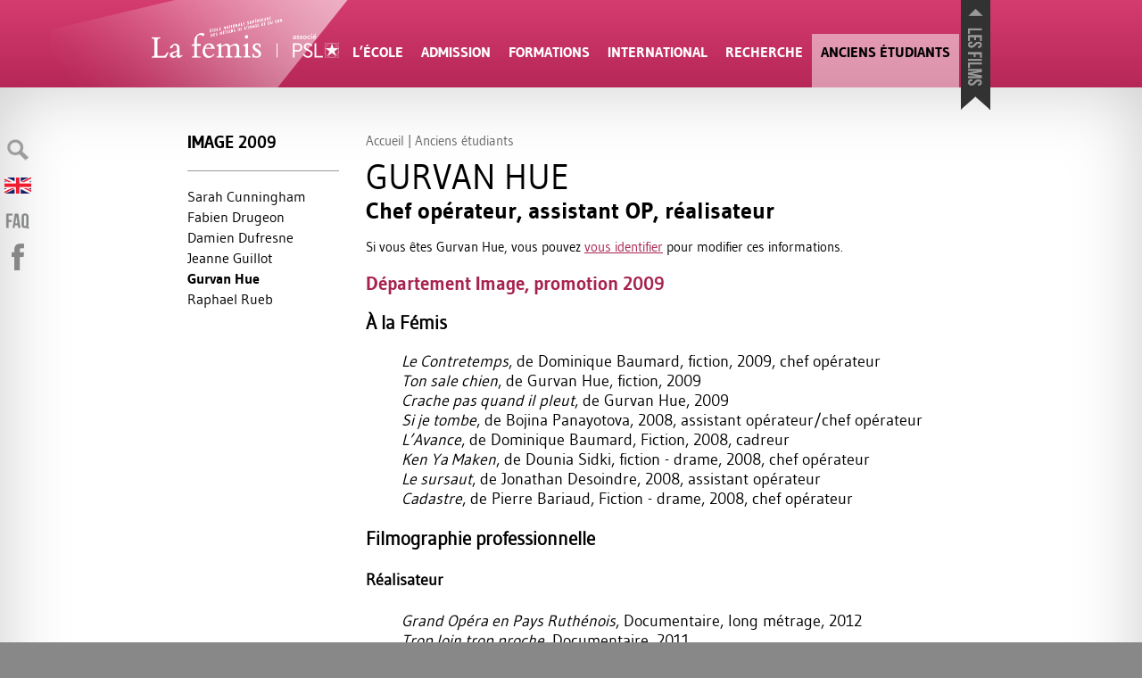

--- FILE ---
content_type: text/css
request_url: https://dev.femis.fr/local/cache-css/cf2e21402da427aa84d5d3a6d8a82299.css?1743584152
body_size: 15783
content:
/* compact [
	plugins/auto/medias_responsive_mod/v1.36.0/squelettes/css/medias_responsive.css
	plugins/auto/html5_responsive/v1.18.0/css/html5_responsive.css
	plugins/auto/orthotypo/v2.2.0/css/typo_guillemets.css
	plugins/modele-audio-video/modele_video.css
	plugins/auto/image_responsive/v11.3.0/image_responsive.css
	local/cache-css/297ea5614d12541ede66_imbriques.css
	plugins/rechercher_suggerer/squelettes/rechercher_suggerer.css
] 94.5% */

/* plugins/auto/medias_responsive_mod/v1.36.0/squelettes/css/medias_responsive.css */
.notrans{transition:all 0s!important}
.spip_documents_left,.spip_documents_right{margin-top:.5em;margin-bottom:.5em}
.spip_documents_center{display:block;margin-left:auto;margin-right:auto;text-align:center}
.spip_documents_right{float:right;clear:right;margin-left:1em}
.spip_documents_left{float:left;clear:left;margin-right:1em}
.spip_documents_center_forcer,.spip_documents_center_forcer .fond{float:none!important;margin:1em auto!important}
.spip_documents_center_forcer .spip_doc_intitules{text-align:center!important;margin-left:0!important;margin-right:0!important;left:0!important;right:0!important;position:relative!important;width:auto!important}
.spip_documents_center_forcer .spip_doc_intitules:after{clear:both}
.spip_documents > a{display:block}
.spip_documents picture{display:block}
.spip_documents .logo_document{display:block;margin-left:auto;margin-right:auto}
.spip_documents .spip_doc_intitules{margin-top:.5em}
.spip_documents_shape.spip_documents_left{float:none}
.spip_documents_shape.spip_documents_left .spip_doc_intitules_shape{float:left;position:relative!important}
.spip_documents_shape .fond{-webkit-shape-margin:2em;shape-margin:2em}
.spip_documents_shape.spip_documents_left .fond{float:left;margin-right:2em}
.spip_documents_shape.spip_documents_right{float:none}
.spip_documents_shape.spip_documents_right .spip_doc_intitules_shape{float:right;position:relative!important}
.spip_documents_shape.spip_documents_right .fond{float:right;margin-left:2em}
.spip_documents_shape picture{z-index:-1}
.spip_documents.rond{-webkit-shape-margin:2em;shape-margin:2em;-webkit-shape-outside:content-box ellipse();shape-outside:content-box ellipse()}
.spip_documents.rond picture{overflow:hidden;-webkit-border-radius:50%;-moz-border-radius:50%;-ms-border-radius:50%;border-radius:50%}
.spip_documents.kenburns:not(.rond) picture{overflow:hidden}
.spip_documents.kenburns_actif picture img{-webkit-transform:scale(2);-webkit-animation-name:kenburns;-webkit-animation-duration:10s;-webkit-animation-timing-function:ease-in-out;transform:scale(2);animation-name:kenburns;animation-duration:10s;animation-timing-function:ease-in-out}
@-webkit-keyframes kenburns{from{-webkit-transform:scale(1)}
to{-webkit-transform:scale(2)}}
@keyframes kenburns{from{transform:scale(1)}
to{transform:scale(2)}}
.spip_documents_flip{-webkit-perspective:500px;perspective:500px}
.spip_documents_flip a{transform-style:preserve-3d}
.spip_documents_flip picture{-webkit-transform:rotateY(450deg);transform:rotateY(450deg)}
.spip_documents_flip_actif picture{-webkit-transform:rotateY(0);transform:rotateY(0);-webkit-transform-origin:center center;transform-origin:center center;-webkit-transform-style:preserve-3d;transform-style:preserve-3d;-webkit-animation-name:spipflip;-webkit-animation-duration:1s;-webkit-animation-timing-function:ease-out;animation-name:spipflip;animation-duration:1s;animation-timing-function:ease-out}
.col_deux_trois .spip_documents_flip_actif picture,.col_deux_quatre .spip_documents_flip_actif picture,.col_droite .spip_documents_flip_actif picture{-webkit-animation-duration:1.5s;animation-duration:1.5s}
.col_trois_trois .spip_documents_flip_actif picture,.col_trois_quatre .spip_documents_flip_actif picture{-webkit-animation-duration:2s;animation-duration:2s}
.col_quatre_quatre .spip_documents_flip_actif picture{-webkit-animation-duration:2.5s;animation-duration:2.5s}
@-webkit-keyframes spipflip{from{-webkit-transform:rotateY(450deg);-webkit-opacity:1}
to{-webkit-transform:rotateY(0deg);-webkit-opacity:1}}
@keyframes spipflip{from{transform:rotateY(450deg);opacity:1}
to{transform:rotateY(0deg);opacity:1}}
ul.portfolio_ligne{margin-bottom:2em;text-align:center;list-style-type:none}
ul.portfolio_ligne li{text-align:left}
.spip_documents_ligne{margin:0;clear:both}
.spip_documents_ligne .fond{overflow:hidden}
.spip_documents_ligne .fond picture{padding-bottom:0!important;height:100%!important}
.spip_documents_ligne .fond img{object-fit:cover;height:100%!important}
.spip_documents_ligne.rond .fond{border-radius:50%}
ul.portfolio_ligne{display:flex;flex-flow:row wrap;justify-content:center}
* + ul.portfolio_ligne{margin-top:2em}
ul.portfolio_ligne:after{content:"";display:block;clear:left}
ul.portfolio_ligne li{float:left;margin-right:10px}
ul.portfolio_ligne li .fond{width:100%;height:300px;display:block}
.label_ligne_precedent{float:left}
.label_ligne_suivant{float:right}
.label_ligne_precedent span,.label_ligne_suivant span{font-weight:700;font-size:70%;display:inline-block}
.label_ligne_precedent:hover span,.label_ligne_suivant:hover span{text-decoration:underline}
.label_ligne_precedent:before{content:"←︎︎ ";font-family:verdana,arial,sans;font-size:14px}
.label_ligne_suivant:after{content:" →";font-family:verdana,arial,sans;font-size:14px}
.label_ligne{display:none;padding-top:5px;cursor:pointer}
.portfolio_slide_radio{display:none}
ul.portfolio_slide{clear:both;padding:0;transition:transform 0.3s;transform:translate3d(0%,0,0);touch-action:pan-y;list-style-type:none}
ul.portfolio_slide .spip_doc_intitules{text-align:center}
ul.portfolio_slide:after{content:" ";display:block;width:100%;height:1px;clear:left}
.portfolio_slide_container:after{content:" ";display:block;width:100%;height:1px;clear:both;margin-bottom:2em}
ul.portfolio_slide li{position:relative;float:left;width:100%;margin-right:-100%}
ul.portfolio_slide figure{margin:0}
ul.portfolio_slide .spip_img{padding-bottom:75%;height:0;display:block;width:100%;position:relative}
@media (orientation:portrait){ul.portfolio_slide .spip_img{padding-bottom:134%}}
.portfolio_slide .spip_img picture{padding-bottom:0!important;height:100%!important;position:absolute!important}
.portfolio_slide .spip_img img{object-fit:contain;height:100%!important}
.spip_documents_liste{margin-bottom:2em;font-size:15px;margin-left:0;margin-right:0}
.spip_documents_liste:after{clear:left;content:"";display:block}
* + .spip_documents_liste{margin-top:2em}
.spip_documents_liste + .spip_documents_liste{margin-top:1.5em}
.spip_documents_liste.spip_documents_liste_right .logo{float:right}
.spip_documents_liste.spip_documents_liste_right .spip_doc_intitules{margin-left:0;margin-right:85px}
.spip_documents_liste .logo{float:left;width:70px!important;position:relative}
.spip_documents_liste .logo .logo-modeles{display:block;width:65px}
.spip_documents_liste .extension{display:block;position:absolute;right:0;right:-8px;top:42%;transform:translate(0,-50%);background-color:black;color:white;font-size:70%;padding:1px 5px;text-transform:uppercase;font-weight:700}
.spip_documents_liste .spip_doc_intitules{text-align:left;margin-left:85px}
.spip_documents_liste .spip_doc_descriptif{clear:none}
.spip_documents_liste .telecharger{display:block;margin-top:5px;font-size:80%;font-weight:700;text-decoration:underline}

/* plugins/auto/html5_responsive/v1.18.0/css/html5_responsive.css */
label > *{pointer-events:none}
img{border:0;-ms-interpolation-mode:bicubic}
body{margin:0;padding:0;text-size-adjust:100%;-webkit-text-size-adjust:100%;-moz-text-size-adjust:100%;-ms-text-size-adjust:100%;text-rendering:optimizeLegibility;-webkit-font-smoothing:antialiased;-moz-osx-font-smoothing:grayscale;-webkit-tap-highlight-color:rgba(0,0,0,0)}

/* plugins/auto/orthotypo/v2.2.0/css/typo_guillemets.css */
q{quotes:'"' '"' "'" "'"}
:lang(fr) q{quotes:"\00AB\A0" "\A0\00BB" "\201C" "\201D" "\2018" "\2019"}
:lang(en) q{quotes:"\201C" "\201D" "\2018" "\2019"}
:lang(es) q{quotes:"\00AB" "\00BB" "\201C" "\201D"}
:lang(it) q{quotes:"\00AB\A0" "\A0\00BB" "\201C" "\201D"}
:lang(de) q{quotes:"\00BB" "\00AB" ">" "<"}
:lang(no) q{quotes:"\00AB\A0" "\A0\00BB" "<" ">"}
q:before{content:open-quote}
q:after{content:close-quote}
* html q{font-style:italic}
*+html q{font-style:italic}

/* plugins/modele-audio-video/modele_video.css */
.spip_documents_video{margin:1em 0}
.portfolio_ligne .spip_documents_video{margin:0}
.spip_documents_video div.video{width:100%;padding-bottom:56.25%;position:relative;height:0}
.portfolio_ligne .spip_documents_video div.video{padding-bottom:0}
.spip_documents_video div.video iframe,.spip_documents_video div.video video{position:absolute;top:0;left:0;width:100%;height:100%;border:0}
.spip_documents_audio .spip_doc_intitules .num_audioguide{float:left;white-space:nowrap;margin-top:-13px;font-size:1.4em;margin-right:10px;text-align:center}
.spip_documents_audio .spip_doc_intitules .num_audioguide .svg{transform:translateY(3px);display:inline-block;width:24px}

/* plugins/auto/image_responsive/v11.3.0/image_responsive.css */
.image_responsive{width:100%;height:auto}
.image_responsive_v{width:auto;height:100%}
.conteneur_image_responsive_h{display:inline-block;position:relative!important;width:100%!important;height:0!important;margin:0!important;border:0!important}
.conteneur_image_responsive_v{display:inline-block;position:relative!important;width:auto!important;height:100%!important;margin:0!important;border:0!important}
.conteneur_image_responsive_v img{height:100%;width:auto}
[data-responsive=background]{background-position:center center;background-size:cover;-ms-behavior:url('//dev.femis.fr/plugins/auto/image_responsive/v11.3.0/backgroundsize.min.htc');background-repeat:no-repeat}

/* local/cache-css/297ea5614d12541ede66_imbriques.css */
@font-face{font-family:'titraille';src:url(https://dev.femis.fr/squelettes/../squelettes/polices/gudeabold/gudeabold.eot);src:url(https://dev.femis.fr/squelettes/../squelettes/polices/gudeabold/gudeabold.eot?#iefix) format('embedded-opentype'),url(https://dev.femis.fr/squelettes/../squelettes/polices/gudeabold/gudeabold.woff) format('woff'),url(https://dev.femis.fr/squelettes/../squelettes/polices/gudeabold/gudeabold.otf) format('truetype'),url(https://dev.femis.fr/squelettes/../squelettes/polices/gudeabold/gudeabold.svg#titraille) format('svg');font-weight:400;font-style:normal;font-display:swap}
@font-face{font-family:'texte';src:url(https://dev.femis.fr/squelettes/../squelettes/polices/gudea/gudea.eot);src:url(https://dev.femis.fr/squelettes/../squelettes/polices/gudea/gudea.eot?#iefix) format('embedded-opentype'),url(https://dev.femis.fr/squelettes/../squelettes/polices/gudea/gudea.woff) format('woff'),url(https://dev.femis.fr/squelettes/../squelettes/polices/gudea/gudea.otf) format('truetype'),url(https://dev.femis.fr/squelettes/../squelettes/polices/gudea/gudea.svg#texte) format('svg');font-weight:400;font-style:normal;font-display:swap}
@-moz-keyframes pulser{from{-webkit-opacity:1;-moz-opacity:1;opacity:1;filter:alpha(opacity=100)}
50%{-webkit-opacity:0.5;-moz-opacity:0.5;opacity:0.5;filter:alpha(opacity=50)}
100%{-webkit-opacity:1;-moz-opacity:1;opacity:1;filter:alpha(opacity=100)}}
@-webkit-keyframes pulser{from{-webkit-opacity:1;-moz-opacity:1;opacity:1;filter:alpha(opacity=100)}
50%{-webkit-opacity:0.5;-moz-opacity:0.5;opacity:0.5;filter:alpha(opacity=50)}
100%{-webkit-opacity:1;-moz-opacity:1;opacity:1;filter:alpha(opacity=100)}}
@-o-keyframes pulser{from{-webkit-opacity:1;-moz-opacity:1;opacity:1;filter:alpha(opacity=100)}
50%{-webkit-opacity:0.5;-moz-opacity:0.5;opacity:0.5;filter:alpha(opacity=50)}
100%{-webkit-opacity:1;-moz-opacity:1;opacity:1;filter:alpha(opacity=100)}}
@-ms-keyframes pulser{from{-webkit-opacity:1;-moz-opacity:1;opacity:1;filter:alpha(opacity=100)}
50%{-webkit-opacity:0.5;-moz-opacity:0.5;opacity:0.5;filter:alpha(opacity=50)}
100%{-webkit-opacity:1;-moz-opacity:1;opacity:1;filter:alpha(opacity=100)}}
@keyframes pulser{from{-webkit-opacity:1;-moz-opacity:1;opacity:1;filter:alpha(opacity=100)}
50%{-webkit-opacity:0.5;-moz-opacity:0.5;opacity:0.5;filter:alpha(opacity=50)}
100%{-webkit-opacity:1;-moz-opacity:1;opacity:1;filter:alpha(opacity=100)}}
html{scroll-behavior:smooth}
body{background-color:#888;font-family:"Palatino Linotype","Book Antiqua",Palatino,serif;font-family:Candara,Calibri,Segoe,"Segoe UI",Optima,Arial,sans-serif;overflow-x:hidden}
body .bugajaxie{display:none}
body .centrer{width:900px;padding-left:40px;margin-left:auto;margin-right:auto;position:relative;-moz-transition:width 0.2s;-webkit-transition:width 0.2s;-khtml-transition:width 0.2s;-ms-transition:width 0.2s;-o-transition:width 0.2s;transition:width 0.2s}
body .centrer_large{width:940px;margin-left:auto;margin-right:auto;position:relative;-moz-transition:width 0.5s;-webkit-transition:width 0.5s;-khtml-transition:width 0.5s;-ms-transition:width 0.5s;-o-transition:width 0.5s;transition:width 0.5s}
.surligne{background-color:yellow}
table.spip{width:100%;border-collapse:collapse;font-size:90%;line-height:125%;-moz-hyphens:none;-webkit-hyphens:none;-khtml-hyphens:none;-ms-hyphens:none;-o-hyphens:none;hyphens:none;margin:1em 0}
table.spip th{border:0;background-color:white;padding:7px 10px;border:1px solid #ccc;text-align:left;-moz-hyphens:none;-webkit-hyphens:none;-khtml-hyphens:none;-ms-hyphens:none;-o-hyphens:none;hyphens:none}
table.spip td{border:0;background-color:white;padding:7px 10px;border:1px solid #ccc;text-align:left;-moz-hyphens:none;-webkit-hyphens:none;-khtml-hyphens:none;-ms-hyphens:none;-o-hyphens:none;hyphens:none}
ul.liste_enfants{margin:0px;padding:1em 0px;list-style-type:none}
ul.liste_enfants li{clear:left}
ul.liste_enfants li a{display:block;text-decoration:none}
ul.liste_enfants li a .logo{display:block;float:left;padding-bottom:20px;padding-top:5px;width:200px}
ul.liste_enfants li a .intitules{display:block;margin-left:240px;padding-bottom:20px}
ul.liste_enfants li a .intitules .titre{display:block;padding-bottom:5px;font-size:1.2em;line-height:100%}
ul.liste_enfants li a .intitules .date{display:block;padding-bottom:5px}
ul.liste_enfants li a .intitules .date .mise_en_ligne{display:none}
ul.liste_enfants li a .intitules .descriptif{display:block;color:#666;font-size:.95em;line-height:125%}
nav.films{height:230px;width:100%;background-color:#323232;position:relative;z-index:10;margin-top:0px;-moz-transition:margin-top 0.2s ease-out;-webkit-transition:margin-top 0.2s ease-out;-khtml-transition:margin-top 0.2s ease-out;-ms-transition:margin-top 0.2s ease-out;-o-transition:margin-top 0.2s ease-out;transition:margin-top 0.2s ease-out}
nav.films.masquer{margin-top:-230px}
nav.films .titre_films{position:relative}
nav.films .titre_films h3{position:absolute;top:0px;right:0;margin:0;padding:0;text-transform:uppercase;font-family:titraille,verdana,arial,sans;font-weight:400;padding:5px 15px;background-color:#323232;color:white;transform:translate(0,-100%)}
nav.films div.contenu{height:230px;overflow-x:hidden;position:relative;width:100%}
nav.films div.contenu:before{content:" ";position:absolute;background:-webkit-gradient(linear,left top,left bottom,from(#323232),to(#222));background-image:-webkit-linear-gradient(top,#323232,#222);background-image:-moz-linear-gradient(top,#323232,#222);background-image:-ms-linear-gradient(top,#323232,#222);background-image:-o-linear-gradient(top,#323232,#222);background-image:linear-gradient(top,#323232,#222);bottom:0;height:20px;width:100%;z-index:-1;filter:progid:DXImageTransform.Microsoft.gradient(GradientType=0,startColorstr='#323232',endColorstr='#222222')}
nav.films div.contenu .droite{position:absolute;top:0px;padding:20px 30px;height:190px;display:none}
nav.films div.contenu .droite img{height:117px;width:auto}
nav.films div.contenu .gauche{position:absolute;top:0px;padding:20px 30px;height:190px;display:none}
nav.films div.contenu .gauche img{height:117px;width:auto}
nav.films div.contenu .gauche{padding-left:10px;left:0px;background:-webkit-gradient(linear,left top,right top,from(rgba(50,50,50,0.75)),to(rgba(50,50,50,0)));background-image:-webkit-linear-gradient(left,rgba(50,50,50,0.75),rgba(50,50,50,0));background-image:-moz-linear-gradient(left,rgba(50,50,50,0.75),rgba(50,50,50,0));background-image:-ms-linear-gradient(left,rgba(50,50,50,0.75),rgba(50,50,50,0));background-image:-o-linear-gradient(left,rgba(50,50,50,0.75),rgba(50,50,50,0));background-image:linear-gradient(left,rgba(50,50,50,0.75),rgba(50,50,50,0));filter:progid:DXImageTransform.Microsoft.gradient(GradientType=1,startColorstr='#bf323232',endColorstr='#00323232')}
nav.films div.contenu .gauche:hover{background:-webkit-gradient(linear,left top,right top,from(rgba(50,50,50,1)),to(rgba(50,50,50,0)));background-image:-webkit-linear-gradient(left,rgba(50,50,50,1),rgba(50,50,50,0));background-image:-moz-linear-gradient(left,rgba(50,50,50,1),rgba(50,50,50,0));background-image:-ms-linear-gradient(left,rgba(50,50,50,1),rgba(50,50,50,0));background-image:-o-linear-gradient(left,rgba(50,50,50,1),rgba(50,50,50,0));background-image:linear-gradient(left,rgba(50,50,50,1),rgba(50,50,50,0));filter:progid:DXImageTransform.Microsoft.gradient(GradientType=1,startColorstr='#ff323232',endColorstr='#00323232')}
nav.films div.contenu .gauche:focus{background:-webkit-gradient(linear,left top,right top,from(rgba(50,50,50,1)),to(rgba(50,50,50,0)));background-image:-webkit-linear-gradient(left,rgba(50,50,50,1),rgba(50,50,50,0));background-image:-moz-linear-gradient(left,rgba(50,50,50,1),rgba(50,50,50,0));background-image:-ms-linear-gradient(left,rgba(50,50,50,1),rgba(50,50,50,0));background-image:-o-linear-gradient(left,rgba(50,50,50,1),rgba(50,50,50,0));background-image:linear-gradient(left,rgba(50,50,50,1),rgba(50,50,50,0));filter:progid:DXImageTransform.Microsoft.gradient(GradientType=1,startColorstr='#ff323232',endColorstr='#00323232')}
nav.films div.contenu .droite{padding-right:10px;right:0px;background:-webkit-gradient(linear,left top,right top,from(rgba(50,50,50,0)),to(rgba(50,50,50,0.75)));background-image:-webkit-linear-gradient(left,rgba(50,50,50,0),rgba(50,50,50,0.75));background-image:-moz-linear-gradient(left,rgba(50,50,50,0),rgba(50,50,50,0.75));background-image:-ms-linear-gradient(left,rgba(50,50,50,0),rgba(50,50,50,0.75));background-image:-o-linear-gradient(left,rgba(50,50,50,0),rgba(50,50,50,0.75));background-image:linear-gradient(left,rgba(50,50,50,0),rgba(50,50,50,0.75));filter:progid:DXImageTransform.Microsoft.gradient(GradientType=1,startColorstr='#00323232',endColorstr='#bf323232')}
nav.films div.contenu .droite:hover{background:-webkit-gradient(linear,left top,right top,from(rgba(50,50,50,0)),to(rgba(50,50,50,1)));background-image:-webkit-linear-gradient(left,rgba(50,50,50,0),rgba(50,50,50,1));background-image:-moz-linear-gradient(left,rgba(50,50,50,0),rgba(50,50,50,1));background-image:-ms-linear-gradient(left,rgba(50,50,50,0),rgba(50,50,50,1));background-image:-o-linear-gradient(left,rgba(50,50,50,0),rgba(50,50,50,1));background-image:linear-gradient(left,rgba(50,50,50,0),rgba(50,50,50,1));filter:progid:DXImageTransform.Microsoft.gradient(GradientType=1,startColorstr='#00323232',endColorstr='#ff323232')}
nav.films div.contenu .droite:focus{background:-webkit-gradient(linear,left top,right top,from(rgba(50,50,50,0)),to(rgba(50,50,50,1)));background-image:-webkit-linear-gradient(left,rgba(50,50,50,0),rgba(50,50,50,1));background-image:-moz-linear-gradient(left,rgba(50,50,50,0),rgba(50,50,50,1));background-image:-ms-linear-gradient(left,rgba(50,50,50,0),rgba(50,50,50,1));background-image:-o-linear-gradient(left,rgba(50,50,50,0),rgba(50,50,50,1));background-image:linear-gradient(left,rgba(50,50,50,0),rgba(50,50,50,1));filter:progid:DXImageTransform.Microsoft.gradient(GradientType=1,startColorstr='#00323232',endColorstr='#ff323232')}
nav.films div.contenu div.slider ol{margin:0;padding:0;list-style-type:none;width:10000px;-moz-transition:margin-left 0.5s ease-out;-webkit-transition:margin-left 0.5s ease-out;-khtml-transition:margin-left 0.5s ease-out;-ms-transition:margin-left 0.5s ease-out;-o-transition:margin-left 0.5s ease-out;transition:margin-left 0.5s ease-out}
nav.films div.contenu div.slider ol li{float:left}
nav.films div.contenu div.slider ol li a{display:block;padding:10px;padding-top:20px;position:relative;height:200px;width:230px;text-decoration:none;color:white;-moz-transition:background-color 0.2s;-webkit-transition:background-color 0.2s;-khtml-transition:background-color 0.2s;-ms-transition:background-color 0.2s;-o-transition:background-color 0.2s;transition:background-color 0.2s}
nav.films div.contenu div.slider ol li a img{-webkit-box-shadow:0px 0px 20px #323232;-moz-box-shadow:0px 0px 20px #323232;box-shadow:0px 0px 20px #323232}
nav.films div.contenu div.slider ol li a .titre{display:block;line-height:105%}
nav.films div.contenu div.slider ol li a .soustitre{display:block;line-height:105%}
nav.films div.contenu div.slider ol li a .titre{margin-top:8px}
nav.films div.contenu div.slider ol li a .soustitre{margin-top:3px;font-size:95%;line-height:115%}
nav.films div.contenu div.slider ol li a:hover{background-color:#666}
nav.films div.contenu div.slider ol li a:focus{background-color:#666}
nav.films div.centrer_large{height:0px}
nav.films div.centrer_large .pullup{position:absolute;right:0;top:0;background:url(https://dev.femis.fr/squelettes/../squelettes/imgs/languette.png) center bottom no-repeat;width:33px;height:113px;-moz-transition:padding-top 0.05s;-webkit-transition:padding-top 0.05s;-khtml-transition:padding-top 0.05s;-ms-transition:padding-top 0.05s;-o-transition:padding-top 0.05s;transition:padding-top 0.05s;cursor:pointer;text-align:center;padding-top:10px}
nav.films div.centrer_large .pullup:hover{padding-top:15px}
nav.films div.centrer_large .pullup:focus{padding-top:15px}
nav.films div.centrer_large .pullup img{width:17px;height:auto;-moz-animation:pulser 1.5s infinite ease;-webkit-animation:pulser 1.5s infinite ease;-khtml-animation:pulser 1.5s infinite ease;-ms-animation:pulser 1.5s infinite ease;-o-animation:pulser 1.5s infinite ease;animation:pulser 1.5s infinite ease}

nav#entete_small div.centrer_large div.menu{position:absolute;top:-47px;right:60px;color:white;cursor:pointer}
nav#entete_small div.centrer_large div.menu .masquer{display:none}
nav#entete_small.visible div.centrer_large div.menu .afficher{display:none}
nav#entete_small.visible div.centrer_large div.menu .masquer{display:block}
nav#entete_small ul{display:none;margin:0;padding:0;list-style-type:none;zoom:1}
nav#entete_small ul::before{content:"";display:block;overflow:hidden}
nav#entete_small ul::after{content:"";display:block;overflow:hidden}
nav#entete_small ul::after{clear:both}
nav#entete_small ul li{text-transform:uppercase;font-weight:400;font-size:85%}
nav#entete_small ul li a{color:white;text-decoration:none;display:block;padding:10px 20px;text-align:center}
nav#entete_small ul li a:hover{background-color:white;color:black}
nav#entete_small ul li a:focus{background-color:white;color:black}
header#entete{background-color:#eb0026;height:98px}
header#entete .centrer_large{height:100%}
header#entete .logo{width:160px;height:98px;position:relative}
header#entete .logo .spot{position:absolute;top:0px;right:-60px;-moz-animation:pulser 5s infinite ease;-webkit-animation:pulser 5s infinite ease;-khtml-animation:pulser 5s infinite ease;-ms-animation:pulser 5s infinite ease;-o-animation:pulser 5s infinite ease;animation:pulser 5s infinite ease}
header#entete .logo a{position:absolute;top:17px;left:0px;-moz-transition:all 0.5s;-webkit-transition:all 0.5s;-khtml-transition:all 0.5s;-ms-transition:all 0.5s;-o-transition:all 0.5s;transition:all 0.5s}
header#entete .logo a img{width:210px;height:auto}
header#entete nav{position:absolute;bottom:0;left:215px;width:690px;-moz-transition:all 0.5s;-webkit-transition:all 0.5s;-khtml-transition:all 0.5s;-ms-transition:all 0.5s;-o-transition:all 0.5s;transition:all 0.5s}
header#entete nav table{width:100%;border-collapse:collapse}
header#entete nav table td{border:0;padding:0;text-align:center}
header#entete nav table td a{-moz-transition:height,background-color 0.2s;-webkit-transition:height,background-color 0.2s;-khtml-transition:height,background-color 0.2s;-ms-transition:height,background-color 0.2s;-o-transition:height,background-color 0.2s;transition:height,background-color 0.2s;display:block;height:50px;padding-top:10px;padding-left:10px;padding-right:10px;color:white;text-decoration:none;text-transform:uppercase;font-weight:400;font-size:100%}
header#entete nav table td a:hover{background:url(https://dev.femis.fr/squelettes/../squelettes/imgs/triangle-bas.png) bottom center no-repeat;background-color:white;color:black}
header#entete nav table td a:focus{background:url(https://dev.femis.fr/squelettes/../squelettes/imgs/triangle-bas.png) bottom center no-repeat;background-color:white;color:black}
header#entete nav table td.active a{background-color:rgba(255,255,255,0.5);color:black;filter:progid:DXImageTransform.Microsoft.gradient(GradientType=0,startColorstr='#80ffffff',endColorstr='#80ffffff')}
header#entete nav table td.active a:hover{background-color:rgba(255,255,255,1);filter:progid:DXImageTransform.Microsoft.gradient(GradientType=0,startColorstr='#ffffffff',endColorstr='#ffffffff')}
header#entete nav table td.active a:focus{background-color:rgba(255,255,255,1);filter:progid:DXImageTransform.Microsoft.gradient(GradientType=0,startColorstr='#ffffffff',endColorstr='#ffffffff')}
#big_entete nav#menus{overflow:hidden;position:relative;height:0;background-color:white;-moz-transition:height 0.3s ease-in-out;-webkit-transition:height 0.3s ease-in-out;-khtml-transition:height 0.3s ease-in-out;-ms-transition:height 0.3s ease-in-out;-o-transition:height 0.3s ease-in-out;transition:height 0.3s ease-in-out;background:-webkit-gradient(linear,left top,left bottom,from(#fff),to(#ddd));background-image:-webkit-linear-gradient(top,#fff,#ddd);background-image:-moz-linear-gradient(top,#fff,#ddd);background-image:-ms-linear-gradient(top,#fff,#ddd);background-image:-o-linear-gradient(top,#fff,#ddd);background-image:linear-gradient(top,#fff,#ddd);filter:progid:DXImageTransform.Microsoft.gradient(GradientType=0,startColorstr='#ffffff',endColorstr='#dddddd')}
#big_entete nav#menus:before{content:" ";position:absolute;bottom:0;left:0;background:-webkit-gradient(linear,left top,left bottom,from(rgba(0,0,0,0)),to(rgba(0,0,0,0.1)));background-image:-webkit-linear-gradient(top,rgba(0,0,0,0),rgba(0,0,0,0.1));background-image:-moz-linear-gradient(top,rgba(0,0,0,0),rgba(0,0,0,0.1));background-image:-ms-linear-gradient(top,rgba(0,0,0,0),rgba(0,0,0,0.1));background-image:-o-linear-gradient(top,rgba(0,0,0,0),rgba(0,0,0,0.1));background-image:linear-gradient(top,rgba(0,0,0,0),rgba(0,0,0,0.1));height:20px;width:100%;filter:progid:DXImageTransform.Microsoft.gradient(GradientType=0,startColorstr='#00000000',endColorstr='#1a000000')}
#big_entete nav#menus table{width:100%;-moz-transition:margin-left 0.3s;-webkit-transition:margin-left 0.3s;-khtml-transition:margin-left 0.3s;-ms-transition:margin-left 0.3s;-o-transition:margin-left 0.3s;transition:margin-left 0.3s;border-collapse:collapse}
#big_entete nav#menus table tr td+td+td+td div.centrer .logo_rubrique{float:left}
#big_entete nav#menus table tr td+td+td+td div.centrer > ul{float:right}
#big_entete nav#menus table tr td{vertical-align:top;padding:40px 0px 20px;margin:0}
#big_entete nav#menus table tr td div.centrer .logo_rubrique{width:160px;padding-top:26px;float:right}
#big_entete nav#menus table tr td div.centrer ul{margin:0px;padding:0px;list-style-type:none;font-family:'Lucida Grande',Tahoma,Ubuntu,Arial,Verdana,sans-serif;font-size:90%;color:#666}
#big_entete nav#menus table tr td div.centrer ul a{text-decoration:none;color:black}
#big_entete nav#menus table tr td div.centrer ul a:hover{text-decoration:underline}
#big_entete nav#menus table tr td div.centrer ul a:focus{text-decoration:underline}
#big_entete nav#menus table tr td div.centrer .item ul ul{padding-left:20px;font-size:90%}
#big_entete nav#menus table tr td div.centrer > ul{width:700px}
#big_entete nav#menus table tr td div.centrer > ul >li{padding-bottom:20px;width:205px}
#big_entete nav#menus table tr td div.centrer > ul >li > a{margin:0;font-weight:400;text-decoration:none;font-size:110%;line-height:100%;border-bottom:1px solid black;margin-bottom:10px;padding-bottom:10px;display:block}
#big_entete nav#menus table tr td div.centrer > ul >li h3{margin:0;font-weight:400;text-decoration:none;font-size:110%;line-height:100%;border-bottom:1px solid black;margin-bottom:10px;padding-bottom:10px;display:block}
#big_entete nav#menus table tr td div.centrer > ul >li > ul li{margin:2px 0}
#big_entete nav#menus table tr td div.centrer > ul >li > ul.promos li{float:left;width:33%}
#big_entete.menuvisible nav#menus{height:300px}
section#actualite_diplomes{background-color:#e0dede;position:relative;padding:20px 0px}
section#actualite_diplomes:before{content:" ";position:absolute;background:-webkit-gradient(linear,left top,left bottom,from(#d6d3d3),to(#e0dede));background-image:-webkit-linear-gradient(top,#d6d3d3,#e0dede);background-image:-moz-linear-gradient(top,#d6d3d3,#e0dede);background-image:-ms-linear-gradient(top,#d6d3d3,#e0dede);background-image:-o-linear-gradient(top,#d6d3d3,#e0dede);background-image:linear-gradient(top,#d6d3d3,#e0dede);top:0;height:100px;width:100%;filter:progid:DXImageTransform.Microsoft.gradient(GradientType=0,startColorstr='#d6d3d3',endColorstr='#e0dede')}
section#actualite_diplomes h3{text-transform:uppercase;font-weight:400;font-size:95%;padding-bottom:5px}
section#actualite_diplomes h3 a{color:black;text-decoration:none}
section#actualite_diplomes h3 a:hover{text-decoration:underline;color:black}
section#actualite_diplomes h3 a:focus{text-decoration:underline;color:black}
section#actualite_diplomes div.toute{text-align:right}
section#actualite_diplomes div.toute a{display:inline-block;background-color:#888;color:white;margin-top:15px;text-decoration:none;padding:3px 10px;-webkit-border-radius:15px;-moz-border-radius:15px;border-radius:15px}
section#actualite_diplomes div.toute a:hover{background-color:#666}
section#actualite_diplomes div.toute a:focus{background-color:#666}
section#actualite_diplomes ul{zoom:1;margin:0;padding:0;list-style-type:none}
section#actualite_diplomes ul::before{content:"";display:block;overflow:hidden}
section#actualite_diplomes ul::after{content:"";display:block;overflow:hidden}
section#actualite_diplomes ul::after{clear:both}
section#actualite_diplomes ul li{zoom:1;float:left;width:30%;font-size:80%;line-height:125%}
section#actualite_diplomes ul li::before{content:"";display:block;overflow:hidden}
section#actualite_diplomes ul li::after{content:"";display:block;overflow:hidden}
section#actualite_diplomes ul li::after{clear:both}
section#actualite_diplomes ul li+ li{margin-left:5%}
section#actualite_diplomes ul li > a{zoom:1;text-decoration:none;color:#333}
section#actualite_diplomes ul li > a::before{content:"";display:block;overflow:hidden}
section#actualite_diplomes ul li > a::after{content:"";display:block;overflow:hidden}
section#actualite_diplomes ul li > a::after{clear:both}
section#actualite_diplomes ul li > a .logo{width:70px}
section#actualite_diplomes ul li > a:hover .texte{text-decoration:underline;color:black}
section#actualite_diplomes ul li > a:focus .texte{text-decoration:underline;color:black}
section#actualite_diplomes ul li span.texte{display:block;padding-left:90px}
section#actualite_diplomes ul li span.texte strong{display:block;font-weight:400;font-size:1.2em}
section#actualite_diplomes ul li span.logo{padding-top:3px;float:left}
section#principale{background-color:white;padding:50px 0;zoom:1;position:relative}
section#principale::before{content:"";display:block;overflow:hidden}
section#principale::after{content:"";display:block;overflow:hidden}
section#principale::after{clear:both}
section#principale.diplomes{background-color:#e0dede}
section#principale header{margin-bottom:2em}
section#principale nav#colonne_navigation{width:170px;float:left}
section#principale nav#colonne_navigation h3{margin:0;font-weight:400;text-transform:uppercase;padding-bottom:20px;margin-bottom:17px;border-bottom:1px solid #999}
section#principale nav#colonne_navigation a{text-decoration:none;line-height:110%;color:black}
section#principale nav#colonne_navigation a:hover{text-decoration:underline}
section#principale nav#colonne_navigation a:focus{text-decoration:underline}
section#principale nav#colonne_navigation ul{margin:0;padding:0;list-style-type:none}
section#principale nav#colonne_navigation ul li a{display:block;padding:3px 0px}
section#principale nav#colonne_navigation ul li ul{margin:1em 0}
section#principale nav#colonne_navigation ul li ul li a{padding-left:17px;color:red}
section#principale nav#colonne_navigation ul li ul li.selecon a{background:url(https://dev.femis.fr/squelettes/../squelettes/imgs/fleche-gauche.gif) left center no-repeat;color:black}
section#principale nav#colonne_navigation ul li ul li.selecon ul{margin:.5em 0;font-size:.9em}
section#principale nav#colonne_navigation ul li ul li.selecon ul li{padding-left:17px}
section#principale nav#colonne_navigation ul li ul li.selecon ul li a{background:none}
section#principale nav#colonne_navigation ul li ul li.selecon ul li.selecon a{background:url(https://dev.femis.fr/squelettes/../squelettes/imgs/fleche-gauche.gif) left center no-repeat;color:black}
section#principale nav#breadcrumbs{font-size:85%;color:#666;margin-bottom:10px}
section#principale nav#breadcrumbs a{color:#666;text-decoration:none}
section#principale nav#breadcrumbs a:hover{color:black;text-decoration:underline}
section#principale nav#breadcrumbs a:focus{color:black;text-decoration:underline}
section#principale h1{margin:0;padding:0;font-size:2.2em;line-height:110%;text-transform:uppercase;font-weight:400}
section#principale h2{font-weight:400;margin:0;padding;0}
section#principale #colonne_centrale{width:700px;float:right}
section#principale #colonne_centrale #logo_article{margin-top:1.5em;margin-bottom:1.5em}
section#principale #colonne_centrale #logo_article .legende{font-size:70%;text-align:right}
section#principale #colonne_centrale #video_une div.video iframe{width:100%;border:0;height:100%}
section#principale #colonne_centrale #charger_film div.video iframe{width:100%;border:0;height:100%}
section#principale #colonne_centrale .chapo{font-size:1.4em;line-height:145%;text-align:justify;-moz-hyphens:none;-webkit-hyphens:none;-khtml-hyphens:none;-ms-hyphens:none;-o-hyphens:none;hyphens:none;text-justify:newspaper;-moz-hyphenate-limit-before:3;-webkit-hyphenate-limit-before:3;-khtml-hyphenate-limit-before:3;-ms-hyphenate-limit-before:3;-o-hyphenate-limit-before:3;hyphenate-limit-before:3;-moz-hyphenate-limit-after:3;-webkit-hyphenate-limit-after:3;-khtml-hyphenate-limit-after:3;-ms-hyphenate-limit-after:3;-o-hyphenate-limit-after:3;hyphenate-limit-after:3;-moz-hyphenate-limit-lines:2;-webkit-hyphenate-limit-lines:2;-khtml-hyphenate-limit-lines:2;-ms-hyphenate-limit-lines:2;-o-hyphenate-limit-lines:2;hyphenate-limit-lines:2;-moz-hyphenate-limit-chars:6 3 3;-webkit-hyphenate-limit-chars:6 3 3;-khtml-hyphenate-limit-chars:6 3 3;-ms-hyphenate-limit-chars:6 3 3;-o-hyphenate-limit-chars:6 3 3;hyphenate-limit-chars:6 3 3}
section#principale #colonne_centrale .col_texte{width:500px;float:left;font-size:1.15em;line-height:145%;text-align:justify;-moz-hyphens:none;-webkit-hyphens:none;-khtml-hyphens:none;-ms-hyphens:none;-o-hyphens:none;hyphens:none;text-justify:newspaper;-moz-hyphenate-limit-before:3;-webkit-hyphenate-limit-before:3;-khtml-hyphenate-limit-before:3;-ms-hyphenate-limit-before:3;-o-hyphenate-limit-before:3;hyphenate-limit-before:3;-moz-hyphenate-limit-after:3;-webkit-hyphenate-limit-after:3;-khtml-hyphenate-limit-after:3;-ms-hyphenate-limit-after:3;-o-hyphenate-limit-after:3;hyphenate-limit-after:3;-moz-hyphenate-limit-lines:2;-webkit-hyphenate-limit-lines:2;-khtml-hyphenate-limit-lines:2;-ms-hyphenate-limit-lines:2;-o-hyphenate-limit-lines:2;hyphenate-limit-lines:2;-moz-hyphenate-limit-chars:6 3 3;-webkit-hyphenate-limit-chars:6 3 3;-khtml-hyphenate-limit-chars:6 3 3;-ms-hyphenate-limit-chars:6 3 3;-o-hyphenate-limit-chars:6 3 3;hyphenate-limit-chars:6 3 3;color:#333}
section#principale #colonne_centrale .col_texte #texte_tdm{border-top:1px solid #999;padding:10px 0;text-align:left;-moz-hyphens:none;-webkit-hyphens:none;-khtml-hyphens:none;-ms-hyphens:none;-o-hyphens:none;hyphens:none;font-size:95%;line-height:115%}
section#principale #colonne_centrale .col_texte #texte_tdm > p{display:none}
section#principale #colonne_centrale .col_texte #texte_tdm ul{margin:0;padding:0;list-style-type:none}
section#principale #colonne_centrale .col_texte #texte_tdm ul li a{display:block;color:black;padding:3px 0;text-decoration:none;color:black}
section#principale #colonne_centrale .col_texte .lien_retour{float:right;padding-left:10px}
section#principale #colonne_centrale .col_texte .lien_retour a{text-decoration:none;color:black}
section#principale #colonne_centrale .col_texte .pave_h3{padding-top:1.5em;border-top:1px solid #999;margin-bottom:1.5em}
section#principale #colonne_centrale .col_texte .pave_h3 > p{margin-top:0}
section#principale #colonne_centrale .col_texte h3{margin:0;font-weight:400;margin-bottom:1em;text-transform:uppercase;font-weight:400;color:black;text-align:left;-moz-hyphens:none;-webkit-hyphens:none;-khtml-hyphens:none;-ms-hyphens:none;-o-hyphens:none;hyphens:none}
section#principale #colonne_centrale .col_droite{max-width:170px;float:right;font-size:90%;line-height:125%;color:#666}
section#principale #colonne_centrale .col_droite .date{display:block;border-top:1px solid #999;padding-top:.5em;padding-bottom:1em;text-align:left}
section#principale #colonne_centrale .col_droite .date .affdate{font-weight:700}
section#principale #colonne_centrale .col_droite .pave_h3{border-top:1px solid #999;padding-top:.5em;padding-bottom:1em}
section#principale #colonne_centrale .col_droite .pave_h3 h3{margin-bottom:1em;text-transform:uppercase;font-weight:400;color:black}
.texte-principal .spip_documents_liste a .logo{width:52px}
.texte-principal .spip_documents_liste a .titre{margin-left:70px}
.texte-principal .spip_documents_liste a .descriptif{margin-left:70px}
.texte-principal .spip_documents_liste a .taille{margin-left:70px}
.spip_documents_liste{zoom:1;margin-top:1em;margin-bottom:1em}
.spip_documents_liste::before{content:"";display:block;overflow:hidden}
.spip_documents_liste::after{content:"";display:block;overflow:hidden}
.spip_documents_liste::after{clear:both}
.spip_documents_liste a{display:block;zoom:1}
.spip_documents_liste a::before{content:"";display:block;overflow:hidden}
.spip_documents_liste a::after{content:"";display:block;overflow:hidden}
.spip_documents_liste a::after{clear:both}
.spip_documents_liste a .logo{float:left;width:32px}
.spip_documents_liste a .titre{margin-left:40px}
.spip_documents_liste a .descriptif{margin-left:40px}
.spip_documents_liste a .taille{margin-left:40px}
.spip_documents_catalogue{zoom:1;margin-top:1em;margin-bottom:1em}
.spip_documents_catalogue::before{content:"";display:block;overflow:hidden}
.spip_documents_catalogue::after{content:"";display:block;overflow:hidden}
.spip_documents_catalogue::after{clear:both}
.spip_documents_catalogue .logo{float:left;display:block;width:200px;text-align:center}
.spip_documents_catalogue .titre{display:block;margin-left:220px}
.spip_documents_catalogue .descriptif{display:block;margin-left:220px}
.spip_documents_catalogue .taille{display:block;margin-left:220px}
.spip_documents p{margin:.10em;padding:0}
dl.spip_documents{margin-top:4px}
.spip_documents_center{text-align:center;display:block;clear:both;width:100%;margin:1em auto}
.spip_documents_left{float:left;margin-right:15px;margin-bottom:5px}
.spip_documents_right{float:right;margin-left:15px;margin-bottom:5px}
.spip_doc_titre{margin-right:auto;margin-left:auto;font-weight:700}
.spip_doc_descriptif{clear:both;margin-right:auto;margin-left:auto}
.spip_documents{line-height:normal;text-align:left;font-size:1em}
.spip_documents a{text-decoration:none}
.spip_documents a:hover .titre{text-decoration:underline}
.spip_documents a:hover .descriptif{text-decoration:underline}
.spip_documents a:focus .titre{text-decoration:underline}
.spip_documents a:focus .descriptif{text-decoration:underline}
.spip_documents a .titre{display:block}
.spip_documents a .descriptif{display:block}
.spip_documents a .taille{display:block}
.spip_documents a .titre{font-weight:700}
.spip_documents a .descriptif{color:#666}
.spip_documents a .taille{margin-top:2px;font-size:80%;color:#666}
#outils{position:absolute;top:50px;width:40px}
#outils .bouton{padding:5px;height:30px}
#outils .bouton a.logo img{width:30px}
#outils .bouton a.logo:hover{-webkit-opacity:0.5;-moz-opacity:0.5;opacity:0.5;filter:alpha(opacity=50)}
#outils .bouton a.logo:focus{-webkit-opacity:0.5;-moz-opacity:0.5;opacity:0.5;filter:alpha(opacity=50)}
#outils #slide_recherche{width:300px;zoom:1;margin-left:-270px;-moz-transition:all 0.5s;-webkit-transition:all 0.5s;-khtml-transition:all 0.5s;-ms-transition:all 0.5s;-o-transition:all 0.5s;transition:all 0.5s}
#outils #slide_recherche::before{content:"";display:block;overflow:hidden}
#outils #slide_recherche::after{content:"";display:block;overflow:hidden}
#outils #slide_recherche::after{clear:both}
#outils #slide_recherche div.formulaire_recherche{float:left;display:none}
#outils #slide_recherche div.formulaire_recherche form{margin:0;padding:0;padding-left:25px;position:relative}
#outils #slide_recherche div.formulaire_recherche form input.search{margin:0;width:190px;padding:3px;padding-right:30px;border:1px solid #ccc;font-size:18px}
#outils #slide_recherche div.formulaire_recherche form input.search:focus{outline:none}
#outils #slide_recherche div.formulaire_recherche form input.submit{width:20px;height:20px;position:absolute;right:5px;top:5px}
#outils #slide_recherche a.logo{float:right}
#outils #slide_recherche a.logo img{background:url(https://dev.femis.fr/squelettes/../squelettes/imgs/loupe-30.png)}
#outils #slide_recherche.active{margin-left:0;background-color:white;-webkit-box-shadow:0px 0px 10px #ccc;-moz-box-shadow:0px 0px 10px #ccc;box-shadow:0px 0px 10px #ccc;-webkit-border-top-right-radius:20px;-moz-border-radius-topright:20px;border-top-right-radius:20px;-webkit-border-bottom-right-radius:20px;-moz-border-radius-bottomright:20px;border-bottom-right-radius:20px}
#outils #slide_recherche.active div.formulaire_recherche{display:block}
#outils #slide_recherche.active a.logo img{background:url(https://dev.femis.fr/squelettes/../squelettes/imgs/fleche-gauche-30.png)}
footer{font-family:'Lucida Grande',Tahoma,Ubuntu,Arial,Verdana,sans-serif;font-size:80%;position:relative;zoom:1;padding-bottom:30px}
footer::before{content:"";display:block;overflow:hidden}
footer::after{content:"";display:block;overflow:hidden}
footer::after{clear:both}
footer:before{content:" ";position:absolute;background:-webkit-gradient(linear,left top,left bottom,from(#777),to(#888));background-image:-webkit-linear-gradient(top,#777,#888);background-image:-moz-linear-gradient(top,#777,#888);background-image:-ms-linear-gradient(top,#777,#888);background-image:-o-linear-gradient(top,#777,#888);background-image:linear-gradient(top,#777,#888);height:50px;width:100%;z-index:-1;filter:progid:DXImageTransform.Microsoft.gradient(GradientType=0,startColorstr='#777777',endColorstr='#888888')}
footer .infos{float:left}
footer .logo{width:210px;height:104px;position:relative}
footer .logo .spot{position:absolute;top:0px;right:-100px;-moz-animation:pulser 5s infinite ease;-webkit-animation:pulser 5s infinite ease;-khtml-animation:pulser 5s infinite ease;-ms-animation:pulser 5s infinite ease;-o-animation:pulser 5s infinite ease;animation:pulser 5s infinite ease;z-index:-1}
footer .logo a{position:absolute;top:24px;left:0px}
footer .logo a img{width:210px;height:auto}
footer .adresse{width:280px}
footer .adresse .liens{margin-top:20px;zoom:1}
footer .adresse .liens::before{content:"";display:block;overflow:hidden}
footer .adresse .liens::after{content:"";display:block;overflow:hidden}
footer .adresse .liens::after{clear:both}
footer .adresse .liens a{display:inline-block;padding-bottom:20px;margin-right:20px}
footer .adresse .liens a img{width:45px}
footer .adresse .psl{margin:1em 0}
footer .adresse .psl a{float:none}
footer .adresse .psl a img{width:132px;height:37px}
footer nav.outils{clear:both}
footer nav.outils ul{margin:0;padding:0;zoom:1;list-style-type:none;padding-top:20px}
footer nav.outils ul::before{content:"";display:block;overflow:hidden}
footer nav.outils ul::after{content:"";display:block;overflow:hidden}
footer nav.outils ul::after{clear:both}
footer nav.outils ul li{float:left;padding-right:15px}
footer nav.outils ul li a{color:white;text-decoration:none;display:block}
footer nav.outils ul li a:hover{text-decoration:underline}
footer nav.outils ul li a:focus{text-decoration:underline}
footer nav.les_rubriques > div{float:left;margin-top:30px}
footer nav.les_rubriques > div a{color:white;text-decoration:none;margin-left:25px;display:block}
footer nav.les_rubriques > div a:hover{text-decoration:underline}
footer nav.les_rubriques > div a:focus{text-decoration:underline}
footer nav.les_rubriques > div > a{font-size:110%;line-height:100%;border-bottom:1px solid white;margin-bottom:10px;padding-bottom:10px}
footer nav.les_rubriques > div ul{margin:0;padding:0;list-style-type:none;font-size:90%}
footer nav.les_rubriques > div ul li{margin-top:3px}
div#une{background-color:black;position:relative;padding:40px 0 15px}
div#une div.slider_une{overflow-x:hidden}
div#une ul.liens_une{margin:0;padding:0;list-style-type:none;-moz-transition:margin-left 0.3s;-webkit-transition:margin-left 0.3s;-khtml-transition:margin-left 0.3s;-ms-transition:margin-left 0.3s;-o-transition:margin-left 0.3s;transition:margin-left 0.3s}
div#une ul.liens_une li{float:left;overflow:hidden}
div#une ul.liens_une li a{zoom:1;display:block;color:white;text-decoration:none}
div#une ul.liens_une li a::before{content:"";display:block;overflow:hidden}
div#une ul.liens_une li a::after{content:"";display:block;overflow:hidden}
div#une ul.liens_une li a::after{clear:both}
div#une ul.liens_une li a .logo{float:right;width:620px;display:block}
div#une ul.liens_une li a .intitules{width:260px;display:block}
div#une ul.liens_une li a .intitules > span{display:block}
div#une ul.liens_une li a .intitules > span.titre{font-size:2.0em;line-height:100%;text-transform:uppercase}
div#une ul.liens_une li a .intitules > span.soustitre{font-size:1.4em;line-height:105%;margin-top:10px}
div#une ul.liens_une li a .intitules > span.descriptif{margin-top:40px;font-size:98%;line-height:125%}
div#une nav.nums_une{text-align:right}
div#une nav.nums_une ul{margin:0;padding:0;list-style-type:none;margin-top:25px;font-size:1.2em;line-height:100%}
div#une nav.nums_une ul li{display:inline;padding-left:20px}
div#une nav.nums_une ul li a{text-decoration:none;color:white;padding:10px;margin:-10px;-moz-transition:color 0.3s;-webkit-transition:color 0.3s;-khtml-transition:color 0.3s;-ms-transition:color 0.3s;-o-transition:color 0.3s;transition:color 0.3s}
.chercher_diplome{clear:both;margin:2em 0}
.chercher_diplome .suggest ul{margin:0;padding:0;list-style-type:none}
.chercher_diplome .suggest ul li{white-space:nowrap;overflow:hidden;text-overflow:ellipsis;cursor:pointer;display:block;float:none;padding:0;margin:0;line-height:130%}
.chercher_diplome .suggest ul li:hover{text-decoration:underline}
.chercher_diplome input{font-size:1.1em;-webkit-border-radius:4px;-moz-border-radius:4px;border-radius:4px;border:1px solid #ccc;background-color:#f7f7f7}
.chercher_diplome input:focus{outline:none}
.chercher_diplome select{font-size:1.1em;-webkit-border-radius:4px;-moz-border-radius:4px;border-radius:4px;border:1px solid #ccc;background-color:#f7f7f7}
.chercher_diplome select:focus{outline:none}
.chercher_diplome input{padding:2px 10px}
.chercher_diplome input.submit{background-color:#999;color:white}
.chercher_diplome input.submit:hover{background-color:#666}
.chercher_diplome input.submit:focus{background-color:#666}
ul.art_une{margin:0;padding:0;list-style-type:none;zoom:1}
ul.art_une::before{content:"";display:block;overflow:hidden}
ul.art_une::after{content:"";display:block;overflow:hidden}
ul.art_une::after{clear:both}
ul.art_une li{width:270px;float:left;margin-left:45px;margin-bottom:45px}
ul.art_une li a{display:block;text-decoration:none}
ul.art_une li a span.logo{display:block;margin-bottom:15px}
ul.art_une li a span.intitules > span{display:block}
ul.art_une li a span.intitules > span.titre{font-size:1.2em;color:black;line-height:100%;text-transform:uppercase}
ul.art_une li a span.intitules > span.soustitre{color:black;font-size:1.2em}
ul.art_une li a span.intitules > span.descriptif{color:#666;margin-top:5px;font-size:95%;line-height:120%}
ul.art_une li a:hover span.intitules .descriptif{color:#000}
ul.art_une li a:focus span.intitules .descriptif{color:#000}
article#actu_diplomes ul{list-style-type:none;margin:40px 0;padding:0}
article#actu_diplomes ul li{margin-bottom:40px;zoom:1}
article#actu_diplomes ul li::before{content:"";display:block;overflow:hidden}
article#actu_diplomes ul li::after{content:"";display:block;overflow:hidden}
article#actu_diplomes ul li::after{clear:both}
article#actu_diplomes ul li div.logo{float:left;padding-top:5px;width:180px}
article#actu_diplomes ul li div.texte{margin-left:220px;font-size:1.2em;line-height:140%}
article#actu_diplomes ul li div.texte p{margin:.5em 0}
article#diplomes{zoom:1}
article#diplomes::before{content:"";display:block;overflow:hidden}
article#diplomes::after{content:"";display:block;overflow:hidden}
article#diplomes::after{clear:both}
article#diplomes h3{font-weight:400;font-size:1.1em;text-transform:uppercase;margin-bottom:15px;padding-bottom:15px;border-bottom:1px solid black}
article#diplomes .disclaimer{margin:0em 0;font-style:italic}
article#diplomes ul{list-style-type:none;margin:1em 0;padding:0;font-size:1.1em;color:#666}
article#diplomes ul a{text-decoration:none;color:black}
article#diplomes ul a:hover{text-decoration:underline}
article#diplomes ul a:focus{text-decoration:underline}
article#diplomes ul ul{margin:0;font-size:90%;padding-left:40px}
article#diplomes .departements{width:430px;float:left}
article#diplomes .promotions{width:430px;float:left}
article#diplomes .promotions{float:right}
article#diplomes .promotions ul{zoom:1}
article#diplomes .promotions ul::before{content:"";display:block;overflow:hidden}
article#diplomes .promotions ul::after{content:"";display:block;overflow:hidden}
article#diplomes .promotions ul::after{clear:both}
article#diplomes .promotions ul li{width:33%;float:left}
article#diplomes .nom{clear:both;float:left}
article#diplomes .nom form{margin:0;padding:0}
ul.liste_contacts{margin:0;padding:0;clear:both;list-style-type:none;margin-left:-20px;zoom:1}
ul.liste_contacts::before{content:"";display:block;overflow:hidden}
ul.liste_contacts::after{content:"";display:block;overflow:hidden}
ul.liste_contacts::after{clear:both}
ul.liste_contacts li{width:210px;float:left;margin-left:20px;margin-bottom:20px}
ul.liste_contacts li a{display:block;position:relative;text-decoration:none;-webkit-box-shadow:0px 0px 10px #ccc;-moz-box-shadow:0px 0px 10px #ccc;box-shadow:0px 0px 10px #ccc;border:1px solid #ddd;padding:10px}
ul.liste_contacts li a > span{display:block}
ul.liste_contacts li a .categ{color:black;text-transform:uppercase;font-size:70%;height:4em}
ul.liste_contacts li a .nom{height:4em;font-size:110%;line-height:110%;text-transform:uppercase}
ul.liste_contacts li a .promo{color:black;font-size:70%}
ul.liste_contacts li a:hover{background-color:#f7f7f7;border:1px solid #aaa}
ul.liste_contacts li a:focus{background-color:#f7f7f7;border:1px solid #aaa}
#tableau_csa{display:none}
#f_taxe{position:relative;margin-top:1em;height:500px}
#f_taxe ul{margin:0;border:0;padding:0;list-style-type:none;left:0px;width:100%;font-weight:400}
#f_taxe .actif > label{font-weight:700;color:black}
#f_taxe .actif > input[type="text"]{border:1px solid #666;background-color:#ddd;color:#ec2124;font-weight:700}
#f_taxe label{display:block}
#f_taxe input[type="text"]{width:100%;font-size:120%;text-align:right;padding:5px 10px;-webkit-box-sizing:border-box;-moz-box-sizing:border-box;box-sizing:border-box;text-align:center;color:#aaa}
#f_taxe input[type="text"].disabled{border:1px solid #f7f7f7}
#f_taxe .explication{margin:.2em 0;font-size:85%;line-height:125%}
#f_taxe #f_ms_opt{position:absolute;top:0px;left:0%;width:65%;font-weight:700}
#f_taxe #f_ms_opt input[type="text"]{border:1px solid #676769;background-color:#ccccce;font-weight:700;color:#ea2224;font-size:1.4em}
#f_taxe #f_ms_opt input[type="text"]::-webkit-input-placeholder{color:#ea2224}
#f_taxe #f_ms_opt input[type="text"]:-moz-placeholder{color:#ea2224}
#f_taxe #f_ms_opt input[type="text"]::-moz-placeholder{color:#ea2224}
#f_taxe #f_ms_opt input[type="text"]:-ms-input-placeholder{color:#ea2224}
#f_taxe #f_205_opt{position:absolute;top:30px;left:70%;width:30%}
#f_taxe #f_205_opt label{display:inline}
#f_taxe #f_tb_opt{position:absolute;top:90px;left:0%;width:30%}
#f_taxe #f_tb_opt > input{font-size:1.3em}
#f_taxe #f_tb_opt > ul{position:absolute;width:100%;top:0;left:0}
#f_taxe #f_cda_opt{position:absolute;top:90px;left:35%;width:30%;color:#999}
#f_taxe #f_csa_opt{position:absolute;top:90px;left:70%;width:30%;color:#999}
#f_taxe #f_quota_opt{position:absolute;top:95px;left:233%;width:100%;color:#999}
#f_taxe #f_quota_opt > ul{margin-top:10px;zoom:1}
#f_taxe #f_quota_opt > ul::before{content:"";display:block;overflow:hidden}
#f_taxe #f_quota_opt > ul::after{content:"";display:block;overflow:hidden}
#f_taxe #f_quota_opt > ul::after{clear:both}
#f_taxe #f_quota_opt > ul li{width:48%;float:left;font-size:90%}
#f_taxe #f_quota_opt > ul li + li{margin-left:4%}
#f_taxe #f_hquota_opt{position:absolute;top:95px;left:0%;width:216%;font-weight:700}
#f_taxe #f_hquota_opt #f_categories_opt{margin-top:10px;zoom:1}
#f_taxe #f_hquota_opt #f_categories_opt::before{content:"";display:block;overflow:hidden}
#f_taxe #f_hquota_opt #f_categories_opt::after{content:"";display:block;overflow:hidden}
#f_taxe #f_hquota_opt #f_categories_opt::after{clear:both}
#f_taxe #f_hquota_opt #f_categories_opt li{width:30%;float:left;font-size:90%;color:#999}
#f_taxe #f_hquota_opt #f_categories_opt li+ li{margin-left:5%;color:black;font-weight:700}
#f_taxe #f_hquota_opt #f_choix_opt{margin-top:10px;zoom:1}
#f_taxe #f_hquota_opt #f_choix_opt::before{content:"";display:block;overflow:hidden}
#f_taxe #f_hquota_opt #f_choix_opt::after{content:"";display:block;overflow:hidden}
#f_taxe #f_hquota_opt #f_choix_opt::after{clear:both}
#f_taxe #f_hquota_opt #f_choix_opt li{width:30%;float:left;color:#999}
#f_taxe #f_hquota_opt #f_choix_opt li+ li{margin-left:5%;width:65%}
#f_taxe #f_hquota_opt #f_choix_opt li+ li input{font-size:1.3em;font-weight:700}
#f_taxe #f_hquota_opt .final > label{color:black;font-weight:700}
#f_taxe #f_hquota_opt .final > input{background-color:#ea2224;border:1px solid #ea2224;color:white;font-size:1.4em;font-weight:700}
#f_taxe #f_hquota_opt #f_hquota_total{margin-top:10px}
#f_taxe #f_hquota_opt #f_hquota_total .explication{margin-bottom:7px}
.formulaire_emploi form ul.new > li{border-bottom:0;margin-bottom:0}
.formulaire_emploi form > ul{margin:1em 0;padding:0;list-style-type:none}
.formulaire_emploi form > ul > li{zoom:1;margin-bottom:1.2em;padding-bottom:1.5em;border-bottom:1px solid #aaa}
.formulaire_emploi form > ul > li::before{content:"";display:block;overflow:hidden}
.formulaire_emploi form > ul > li::after{content:"";display:block;overflow:hidden}
.formulaire_emploi form > ul > li::after{clear:both}
.formulaire_emploi form > ul > li ul{margin:0;padding:0;list-style-type:none}
.formulaire_emploi form > ul > li ul li:first-child{margin-bottom:5px}
.formulaire_emploi form > ul > li ul li{float:left;font-size:.9em}
.formulaire_emploi form > ul > li ul li label{font-size:95%;line-height:100%;display:block}
.formulaire_emploi form > ul > li ul li input.text{-webkit-box-sizing:border-box;-moz-box-sizing:border-box;box-sizing:border-box;width:100%;font-size:1.0em;padding:2px 4px;border:1px solid #ccc}
.formulaire_emploi form > ul > li ul li input.text:focus{border:1px solid #666;outline:none}
.formulaire_emploi form > ul > li ul li input[type=submit]{margin-top:17px;border:1px solid #ccc;background-color:#f0f0f0;-webkit-border-radius:4px;-moz-border-radius:4px;border-radius:4px}
.formulaire_emploi form > ul > li ul li input[type=submit]:active{background-color:#ccc;outline:none}
.formulaire_emploi form > ul > li ul li input.supprimer{border:1px solid red;color:red}
.formulaire_emploi form > ul > li ul li{width:24%}
.formulaire_emploi form > ul > li ul li+li{margin-left:1%}
.formulaire_emploi form > ul > li ul li+li+li{width:auto}
.formulaire_emploi form > ul > li ul li+li+li+li+li{clear:left;width:24%;margin-left:0%}
.formulaire_emploi form > ul > li ul li+li+li+li+li+li{clear:none;margin-left:1%}
.formulaire_emploi form > ul > li ul li+li+li+li+li+li+li+li{width:25%}
.connecte{padding:7px 0;background-color:#ccc;-webkit-box-shadow:0px 0px 10px #999 inset;-moz-box-shadow:0px 0px 10px #999 inset;box-shadow:0px 0px 10px #999 inset}
.connecte a{float:right;margin-right:40px}
.formulaire_filmo form ul.new > li{border-bottom:0;margin-bottom:0}
.formulaire_filmo form ul.scenarios li label{display:inline}
.formulaire_filmo form ul.scenarios li p.explication{display:inline}
.formulaire_filmo form ul.scenarios li textarea{width:100%;font-size:1.2em;height:50px}
.formulaire_filmo form > ul{margin:1em 0;padding:0;list-style-type:none}
.formulaire_filmo form > ul > li{zoom:1;margin-bottom:1.2em;padding-bottom:1.5em;border-bottom:1px solid #aaa}
.formulaire_filmo form > ul > li::before{content:"";display:block;overflow:hidden}
.formulaire_filmo form > ul > li::after{content:"";display:block;overflow:hidden}
.formulaire_filmo form > ul > li::after{clear:both}
.formulaire_filmo form > ul > li ul{margin:0;padding:0;list-style-type:none}
.formulaire_filmo form > ul > li ul li:first-child{margin-bottom:5px}
.formulaire_filmo form > ul > li ul li{float:left;font-size:.9em}
.formulaire_filmo form > ul > li ul li label{font-size:95%;line-height:100%;display:block}
.formulaire_filmo form > ul > li ul li input.text{-webkit-box-sizing:border-box;-moz-box-sizing:border-box;box-sizing:border-box;width:100%;font-size:1.0em;padding:2px 4px;border:1px solid #ccc}
.formulaire_filmo form > ul > li ul li input.text:focus{border:1px solid #666;outline:none}
.formulaire_filmo form > ul > li ul li select{-webkit-box-sizing:border-box;-moz-box-sizing:border-box;box-sizing:border-box;width:100%;font-size:1.0em;padding:2px 4px;border:1px solid #ccc}
.formulaire_filmo form > ul > li ul li select:focus{border:1px solid #666;outline:none}
.formulaire_filmo form > ul > li ul li input[type=submit]{margin-top:17px;border:1px solid #ccc;background-color:#f0f0f0;-webkit-border-radius:4px;-moz-border-radius:4px;border-radius:4px}
.formulaire_filmo form > ul > li ul li input[type=submit]:active{background-color:#ccc;outline:none}
.formulaire_filmo form > ul > li ul li input.supprimer{border:1px solid red;color:red}
.formulaire_filmo form > ul > li ul li{width:28%}
.formulaire_filmo form > ul > li ul li+li{margin-left:1%}
.formulaire_filmo form > ul > li ul li+li{width:23%}
.formulaire_filmo form > ul > li ul li+li+li{width:20%}
.formulaire_filmo form > ul > li ul li+li+li+li{width:10%}
.formulaire_filmo form > ul > li ul li+li+li+li+li{width:15%}
.formulaire_filmo form > ul > li ul li+li+li+li+li+li{width:52%;clear:left;margin-left:0}
.formulaire_filmo form > ul > li ul li+li+li+li+li+li+li{width:20%;clear:none;margin-left:1%}
.formulaire_filmo form > ul > li ul li+li+li+li+li+li+li+li{width:10%;clear:none;margin-left:1%}
.formulaire_filmo form > ul > li ul li+li+li+li+li+li+li+li+li+li{clear:left;margin-left:0%}
.formulaire_filmo form > ul > li ul li+li+li+li+li+li+li+li+li+li input[type=submit]{margin-top:5px}
.formulaire_login p.boutons{text-align:right}
.formulaire_login p.boutons input{display:inline-block;padding:5px 10px;font-size:1.1em;border:0;-webkit-border-radius:4px;-moz-border-radius:4px;border-radius:4px;text-decoration:none;font-family:'Lucida Grande','Segoe UI',Tahoma,Ubuntu,Arial,Verdana,sans-serif}
.formulaire_login p.boutons a{display:inline-block;padding:5px 10px;font-size:1.1em;border:0;-webkit-border-radius:4px;-moz-border-radius:4px;border-radius:4px;text-decoration:none;font-family:'Lucida Grande','Segoe UI',Tahoma,Ubuntu,Arial,Verdana,sans-serif}
.formulaire_ancien p.boutons{text-align:right}
.formulaire_ancien p.boutons input{display:inline-block;padding:5px 10px;font-size:1.1em;border:0;-webkit-border-radius:4px;-moz-border-radius:4px;border-radius:4px;text-decoration:none;font-family:'Lucida Grande','Segoe UI',Tahoma,Ubuntu,Arial,Verdana,sans-serif}
.formulaire_ancien p.boutons a{display:inline-block;padding:5px 10px;font-size:1.1em;border:0;-webkit-border-radius:4px;-moz-border-radius:4px;border-radius:4px;text-decoration:none;font-family:'Lucida Grande','Segoe UI',Tahoma,Ubuntu,Arial,Verdana,sans-serif}
.formulaire_emploi p.boutons{text-align:right}
.formulaire_emploi p.boutons input{display:inline-block;padding:5px 10px;font-size:1.1em;border:0;-webkit-border-radius:4px;-moz-border-radius:4px;border-radius:4px;text-decoration:none;font-family:'Lucida Grande','Segoe UI',Tahoma,Ubuntu,Arial,Verdana,sans-serif}
.formulaire_emploi p.boutons a{display:inline-block;padding:5px 10px;font-size:1.1em;border:0;-webkit-border-radius:4px;-moz-border-radius:4px;border-radius:4px;text-decoration:none;font-family:'Lucida Grande','Segoe UI',Tahoma,Ubuntu,Arial,Verdana,sans-serif}
.fiche_ancien p.boutons{text-align:right}
.fiche_ancien p.boutons input{display:inline-block;padding:5px 10px;font-size:1.1em;border:0;-webkit-border-radius:4px;-moz-border-radius:4px;border-radius:4px;text-decoration:none;font-family:'Lucida Grande','Segoe UI',Tahoma,Ubuntu,Arial,Verdana,sans-serif}
.fiche_ancien p.boutons a{display:inline-block;padding:5px 10px;font-size:1.1em;border:0;-webkit-border-radius:4px;-moz-border-radius:4px;border-radius:4px;text-decoration:none;font-family:'Lucida Grande','Segoe UI',Tahoma,Ubuntu,Arial,Verdana,sans-serif}
.formulaire_filmo p.boutons{text-align:right}
.formulaire_filmo p.boutons input{display:inline-block;padding:5px 10px;font-size:1.1em;border:0;-webkit-border-radius:4px;-moz-border-radius:4px;border-radius:4px;text-decoration:none;font-family:'Lucida Grande','Segoe UI',Tahoma,Ubuntu,Arial,Verdana,sans-serif}
.formulaire_filmo p.boutons a{display:inline-block;padding:5px 10px;font-size:1.1em;border:0;-webkit-border-radius:4px;-moz-border-radius:4px;border-radius:4px;text-decoration:none;font-family:'Lucida Grande','Segoe UI',Tahoma,Ubuntu,Arial,Verdana,sans-serif}
.formulaire_stage p.boutons{text-align:right}
.formulaire_stage p.boutons input{display:inline-block;padding:5px 10px;font-size:1.1em;border:0;-webkit-border-radius:4px;-moz-border-radius:4px;border-radius:4px;text-decoration:none;font-family:'Lucida Grande','Segoe UI',Tahoma,Ubuntu,Arial,Verdana,sans-serif}
.formulaire_stage p.boutons a{display:inline-block;padding:5px 10px;font-size:1.1em;border:0;-webkit-border-radius:4px;-moz-border-radius:4px;border-radius:4px;text-decoration:none;font-family:'Lucida Grande','Segoe UI',Tahoma,Ubuntu,Arial,Verdana,sans-serif}
.ui-icon-circle-triangle-e{display:none!important}
.ui-icon-circle-triangle-w{display:none!important}
.formulaire_login fieldset{border:1px solid #eee;;-webkit-box-shadow:0px 0px 10px #ccc;-moz-box-shadow:0px 0px 10px #ccc;box-shadow:0px 0px 10px #ccc;padding:30px;font-size:1.3em}
.formulaire_login fieldset legend{display:none}
.formulaire_login fieldset input.text{-webkit-box-sizing:border-box;-moz-box-sizing:border-box;box-sizing:border-box;font-size:1.4em;width:100%;border:1px solid #eee}
.formulaire_login fieldset .erreur_message{display:block;color:red}
.formulaire_login fieldset ul{margin:0;padding:0;list-style-type:none}
.formulaire_login fieldset ul li+li{margin-top:1em}
.formulaire_login fieldset ul li.erreur input.text{border-color:red}
.reponse_formulaire{font-size:1.4em}
.reponse_formulaire_ok{color:green}
.reponse_formulaire_erreur{color:red;border:1px solid #bbb;background-color:#eee;background:url(https://dev.femis.fr/squelettes/../squelettes/imgs/stripes.png) center center}
.infos_perso_fiche{background-color:#eee;background:url(https://dev.femis.fr/squelettes/../squelettes/imgs/stripes.png) center center;padding-bottom:10px}
.infos_perso_fiche h3{padding-left:10px;padding-right:10px}
.formulaire_ancien .ui-datepicker{background-color:white;border:1px solid #f0f0f0}
.formulaire_ancien img.ui-datepicker-trigger{margin:-7px 0 0 -22px!important}
.formulaire_ancien fieldset.prive{border:1px solid #bbb;background-color:#eee;background:url(https://dev.femis.fr/squelettes/../squelettes/imgs/stripes.png) center center}
.formulaire_ancien fieldset.prive h3{margin-bottom:5px}
.formulaire_ancien fieldset.prive h4{margin-top:0px}
.formulaire_ancien ul{margin:1em 0;padding:0;list-style-type:none}
.formulaire_ancien ul li{margin:.5em 0;zoom:1}
.formulaire_ancien ul li::before{content:"";display:block;overflow:hidden}
.formulaire_ancien ul li::after{content:"";display:block;overflow:hidden}
.formulaire_ancien ul li::after{clear:both}
.formulaire_ancien ul .obligatoire{font-weight:700}
.formulaire_ancien ul .erreur .erreur_message{color:red;display:block}
.formulaire_ancien ul .erreur input.text{border-color:red}
.formulaire_ancien ul .erreur select{border-color:red}
.formulaire_ancien ul .saisie_input{padding-left:200px}
.formulaire_ancien ul .saisie_input label{float:left;text-align:right;margin-left:-200px;width:190px;font-size:90%;line-height:120%;padding-top:5px}
.formulaire_ancien ul .saisie_input div label{float:none;margin-left:0;width:auto;text-align:left;display:inline}
.formulaire_ancien ul .saisie_input input.radio{width:auto;display:inline}
.formulaire_ancien ul .saisie_input input.laquelle{width:200px;display:inline;font-size:1em}
.formulaire_ancien ul .saisie_input .explication{padding-top:5px;font-size:90%;line-height:120%;margin-bottom:2px}
.formulaire_ancien ul .saisie_input textarea{-webkit-box-sizing:border-box;-moz-box-sizing:border-box;box-sizing:border-box;width:100%;height:130px;font-size:1em;padding:5px 10px;border:1px solid #ccc}
.formulaire_ancien ul .saisie_input textarea:focus{border:1px solid #666;outline:none}
.formulaire_ancien ul .saisie_input input{-webkit-box-sizing:border-box;-moz-box-sizing:border-box;box-sizing:border-box;width:100%;font-size:1.2em;padding:3px 5px;border:1px solid #ccc}
.formulaire_ancien ul .saisie_input input:focus{border:1px solid #666;outline:none}
.formulaire_ancien ul .saisie_input select{font-size:1.1em;-webkit-border-radius:4px;-moz-border-radius:4px;border-radius:4px;border:1px solid #ccc;background-color:#f7f7f7}
.formulaire_ancien ul .saisie_input select:focus{outline:none;border:1px solid #333}
.formulaire_ancien ul .saisie_input #champ_datenaissance{max-width:200px}
.formulaire_ancien ul .saisie_input #champ_datedebut{max-width:200px}
.formulaire_ancien ul .saisie_input #champ_datefin{max-width:200px}
.formulaire_ancien ul .saisie_input #champ_nationalite{max-width:250px}
.formulaire_ancien ul .saisie_input #champ_cpcontact{max-width:150px}
.formulaire_ancien ul .saisie_input #champ_cporg{max-width:150px}
.formulaire_ancien ul .saisie_input #champ_cp1{max-width:150px}
.formulaire_ancien ul .saisie_input #champ_cpcontact{max-width:150px}
.formulaire_ancien ul .saisie_input #champ_montant{max-width:150px}
.formulaire_ancien ul .saisie_input input.tel{max-width:250px}
.formulaire_ancien ul .saisie_radio{padding-left:200px}
.formulaire_ancien ul .saisie_radio label{float:left;text-align:right;margin-left:-200px;width:190px;font-size:90%;line-height:120%;padding-top:5px}
.formulaire_ancien ul .saisie_radio div label{float:none;margin-left:0;width:auto;text-align:left;display:inline}
.formulaire_ancien ul .saisie_radio input.radio{width:auto;display:inline}
.formulaire_ancien ul .saisie_radio input.laquelle{width:200px;display:inline;font-size:1em}
.formulaire_ancien ul .saisie_radio .explication{padding-top:5px;font-size:90%;line-height:120%;margin-bottom:2px}
.formulaire_ancien ul .saisie_radio textarea{-webkit-box-sizing:border-box;-moz-box-sizing:border-box;box-sizing:border-box;width:100%;height:130px;font-size:1em;padding:5px 10px;border:1px solid #ccc}
.formulaire_ancien ul .saisie_radio textarea:focus{border:1px solid #666;outline:none}
.formulaire_ancien ul .saisie_radio input{-webkit-box-sizing:border-box;-moz-box-sizing:border-box;box-sizing:border-box;width:100%;font-size:1.2em;padding:3px 5px;border:1px solid #ccc}
.formulaire_ancien ul .saisie_radio input:focus{border:1px solid #666;outline:none}
.formulaire_ancien ul .saisie_radio select{font-size:1.1em;-webkit-border-radius:4px;-moz-border-radius:4px;border-radius:4px;border:1px solid #ccc;background-color:#f7f7f7}
.formulaire_ancien ul .saisie_radio select:focus{outline:none;border:1px solid #333}
.formulaire_ancien ul .saisie_radio #champ_datenaissance{max-width:200px}
.formulaire_ancien ul .saisie_radio #champ_datedebut{max-width:200px}
.formulaire_ancien ul .saisie_radio #champ_datefin{max-width:200px}
.formulaire_ancien ul .saisie_radio #champ_nationalite{max-width:250px}
.formulaire_ancien ul .saisie_radio #champ_cpcontact{max-width:150px}
.formulaire_ancien ul .saisie_radio #champ_cporg{max-width:150px}
.formulaire_ancien ul .saisie_radio #champ_cp1{max-width:150px}
.formulaire_ancien ul .saisie_radio #champ_cpcontact{max-width:150px}
.formulaire_ancien ul .saisie_radio #champ_montant{max-width:150px}
.formulaire_ancien ul .saisie_radio input.tel{max-width:250px}
.formulaire_ancien ul .saisie_select{padding-left:200px}
.formulaire_ancien ul .saisie_select label{float:left;text-align:right;margin-left:-200px;width:190px;font-size:90%;line-height:120%;padding-top:5px}
.formulaire_ancien ul .saisie_select div label{float:none;margin-left:0;width:auto;text-align:left;display:inline}
.formulaire_ancien ul .saisie_select input.radio{width:auto;display:inline}
.formulaire_ancien ul .saisie_select input.laquelle{width:200px;display:inline;font-size:1em}
.formulaire_ancien ul .saisie_select .explication{padding-top:5px;font-size:90%;line-height:120%;margin-bottom:2px}
.formulaire_ancien ul .saisie_select textarea{-webkit-box-sizing:border-box;-moz-box-sizing:border-box;box-sizing:border-box;width:100%;height:130px;font-size:1em;padding:5px 10px;border:1px solid #ccc}
.formulaire_ancien ul .saisie_select textarea:focus{border:1px solid #666;outline:none}
.formulaire_ancien ul .saisie_select input{-webkit-box-sizing:border-box;-moz-box-sizing:border-box;box-sizing:border-box;width:100%;font-size:1.2em;padding:3px 5px;border:1px solid #ccc}
.formulaire_ancien ul .saisie_select input:focus{border:1px solid #666;outline:none}
.formulaire_ancien ul .saisie_select select{font-size:1.1em;-webkit-border-radius:4px;-moz-border-radius:4px;border-radius:4px;border:1px solid #ccc;background-color:#f7f7f7}
.formulaire_ancien ul .saisie_select select:focus{outline:none;border:1px solid #333}
.formulaire_ancien ul .saisie_select #champ_datenaissance{max-width:200px}
.formulaire_ancien ul .saisie_select #champ_datedebut{max-width:200px}
.formulaire_ancien ul .saisie_select #champ_datefin{max-width:200px}
.formulaire_ancien ul .saisie_select #champ_nationalite{max-width:250px}
.formulaire_ancien ul .saisie_select #champ_cpcontact{max-width:150px}
.formulaire_ancien ul .saisie_select #champ_cporg{max-width:150px}
.formulaire_ancien ul .saisie_select #champ_cp1{max-width:150px}
.formulaire_ancien ul .saisie_select #champ_cpcontact{max-width:150px}
.formulaire_ancien ul .saisie_select #champ_montant{max-width:150px}
.formulaire_ancien ul .saisie_select input.tel{max-width:250px}
.formulaire_ancien ul .saisie_selection{padding-left:200px}
.formulaire_ancien ul .saisie_selection label{float:left;text-align:right;margin-left:-200px;width:190px;font-size:90%;line-height:120%;padding-top:5px}
.formulaire_ancien ul .saisie_selection div label{float:none;margin-left:0;width:auto;text-align:left;display:inline}
.formulaire_ancien ul .saisie_selection input.radio{width:auto;display:inline}
.formulaire_ancien ul .saisie_selection input.laquelle{width:200px;display:inline;font-size:1em}
.formulaire_ancien ul .saisie_selection .explication{padding-top:5px;font-size:90%;line-height:120%;margin-bottom:2px}
.formulaire_ancien ul .saisie_selection textarea{-webkit-box-sizing:border-box;-moz-box-sizing:border-box;box-sizing:border-box;width:100%;height:130px;font-size:1em;padding:5px 10px;border:1px solid #ccc}
.formulaire_ancien ul .saisie_selection textarea:focus{border:1px solid #666;outline:none}
.formulaire_ancien ul .saisie_selection input{-webkit-box-sizing:border-box;-moz-box-sizing:border-box;box-sizing:border-box;width:100%;font-size:1.2em;padding:3px 5px;border:1px solid #ccc}
.formulaire_ancien ul .saisie_selection input:focus{border:1px solid #666;outline:none}
.formulaire_ancien ul .saisie_selection select{font-size:1.1em;-webkit-border-radius:4px;-moz-border-radius:4px;border-radius:4px;border:1px solid #ccc;background-color:#f7f7f7}
.formulaire_ancien ul .saisie_selection select:focus{outline:none;border:1px solid #333}
.formulaire_ancien ul .saisie_selection #champ_datenaissance{max-width:200px}
.formulaire_ancien ul .saisie_selection #champ_datedebut{max-width:200px}
.formulaire_ancien ul .saisie_selection #champ_datefin{max-width:200px}
.formulaire_ancien ul .saisie_selection #champ_nationalite{max-width:250px}
.formulaire_ancien ul .saisie_selection #champ_cpcontact{max-width:150px}
.formulaire_ancien ul .saisie_selection #champ_cporg{max-width:150px}
.formulaire_ancien ul .saisie_selection #champ_cp1{max-width:150px}
.formulaire_ancien ul .saisie_selection #champ_cpcontact{max-width:150px}
.formulaire_ancien ul .saisie_selection #champ_montant{max-width:150px}
.formulaire_ancien ul .saisie_selection input.tel{max-width:250px}
.formulaire_ancien ul .saisie_email{padding-left:200px}
.formulaire_ancien ul .saisie_email label{float:left;text-align:right;margin-left:-200px;width:190px;font-size:90%;line-height:120%;padding-top:5px}
.formulaire_ancien ul .saisie_email div label{float:none;margin-left:0;width:auto;text-align:left;display:inline}
.formulaire_ancien ul .saisie_email input.radio{width:auto;display:inline}
.formulaire_ancien ul .saisie_email input.laquelle{width:200px;display:inline;font-size:1em}
.formulaire_ancien ul .saisie_email .explication{padding-top:5px;font-size:90%;line-height:120%;margin-bottom:2px}
.formulaire_ancien ul .saisie_email textarea{-webkit-box-sizing:border-box;-moz-box-sizing:border-box;box-sizing:border-box;width:100%;height:130px;font-size:1em;padding:5px 10px;border:1px solid #ccc}
.formulaire_ancien ul .saisie_email textarea:focus{border:1px solid #666;outline:none}
.formulaire_ancien ul .saisie_email input{-webkit-box-sizing:border-box;-moz-box-sizing:border-box;box-sizing:border-box;width:100%;font-size:1.2em;padding:3px 5px;border:1px solid #ccc}
.formulaire_ancien ul .saisie_email input:focus{border:1px solid #666;outline:none}
.formulaire_ancien ul .saisie_email select{font-size:1.1em;-webkit-border-radius:4px;-moz-border-radius:4px;border-radius:4px;border:1px solid #ccc;background-color:#f7f7f7}
.formulaire_ancien ul .saisie_email select:focus{outline:none;border:1px solid #333}
.formulaire_ancien ul .saisie_email #champ_datenaissance{max-width:200px}
.formulaire_ancien ul .saisie_email #champ_datedebut{max-width:200px}
.formulaire_ancien ul .saisie_email #champ_datefin{max-width:200px}
.formulaire_ancien ul .saisie_email #champ_nationalite{max-width:250px}
.formulaire_ancien ul .saisie_email #champ_cpcontact{max-width:150px}
.formulaire_ancien ul .saisie_email #champ_cporg{max-width:150px}
.formulaire_ancien ul .saisie_email #champ_cp1{max-width:150px}
.formulaire_ancien ul .saisie_email #champ_cpcontact{max-width:150px}
.formulaire_ancien ul .saisie_email #champ_montant{max-width:150px}
.formulaire_ancien ul .saisie_email input.tel{max-width:250px}
.formulaire_ancien ul .saisie_telephone{padding-left:200px}
.formulaire_ancien ul .saisie_telephone label{float:left;text-align:right;margin-left:-200px;width:190px;font-size:90%;line-height:120%;padding-top:5px}
.formulaire_ancien ul .saisie_telephone div label{float:none;margin-left:0;width:auto;text-align:left;display:inline}
.formulaire_ancien ul .saisie_telephone input.radio{width:auto;display:inline}
.formulaire_ancien ul .saisie_telephone input.laquelle{width:200px;display:inline;font-size:1em}
.formulaire_ancien ul .saisie_telephone .explication{padding-top:5px;font-size:90%;line-height:120%;margin-bottom:2px}
.formulaire_ancien ul .saisie_telephone textarea{-webkit-box-sizing:border-box;-moz-box-sizing:border-box;box-sizing:border-box;width:100%;height:130px;font-size:1em;padding:5px 10px;border:1px solid #ccc}
.formulaire_ancien ul .saisie_telephone textarea:focus{border:1px solid #666;outline:none}
.formulaire_ancien ul .saisie_telephone input{-webkit-box-sizing:border-box;-moz-box-sizing:border-box;box-sizing:border-box;width:100%;font-size:1.2em;padding:3px 5px;border:1px solid #ccc}
.formulaire_ancien ul .saisie_telephone input:focus{border:1px solid #666;outline:none}
.formulaire_ancien ul .saisie_telephone select{font-size:1.1em;-webkit-border-radius:4px;-moz-border-radius:4px;border-radius:4px;border:1px solid #ccc;background-color:#f7f7f7}
.formulaire_ancien ul .saisie_telephone select:focus{outline:none;border:1px solid #333}
.formulaire_ancien ul .saisie_telephone #champ_datenaissance{max-width:200px}
.formulaire_ancien ul .saisie_telephone #champ_datedebut{max-width:200px}
.formulaire_ancien ul .saisie_telephone #champ_datefin{max-width:200px}
.formulaire_ancien ul .saisie_telephone #champ_nationalite{max-width:250px}
.formulaire_ancien ul .saisie_telephone #champ_cpcontact{max-width:150px}
.formulaire_ancien ul .saisie_telephone #champ_cporg{max-width:150px}
.formulaire_ancien ul .saisie_telephone #champ_cp1{max-width:150px}
.formulaire_ancien ul .saisie_telephone #champ_cpcontact{max-width:150px}
.formulaire_ancien ul .saisie_telephone #champ_montant{max-width:150px}
.formulaire_ancien ul .saisie_telephone input.tel{max-width:250px}
.formulaire_ancien ul .saisie_url{padding-left:200px}
.formulaire_ancien ul .saisie_url label{float:left;text-align:right;margin-left:-200px;width:190px;font-size:90%;line-height:120%;padding-top:5px}
.formulaire_ancien ul .saisie_url div label{float:none;margin-left:0;width:auto;text-align:left;display:inline}
.formulaire_ancien ul .saisie_url input.radio{width:auto;display:inline}
.formulaire_ancien ul .saisie_url input.laquelle{width:200px;display:inline;font-size:1em}
.formulaire_ancien ul .saisie_url .explication{padding-top:5px;font-size:90%;line-height:120%;margin-bottom:2px}
.formulaire_ancien ul .saisie_url textarea{-webkit-box-sizing:border-box;-moz-box-sizing:border-box;box-sizing:border-box;width:100%;height:130px;font-size:1em;padding:5px 10px;border:1px solid #ccc}
.formulaire_ancien ul .saisie_url textarea:focus{border:1px solid #666;outline:none}
.formulaire_ancien ul .saisie_url input{-webkit-box-sizing:border-box;-moz-box-sizing:border-box;box-sizing:border-box;width:100%;font-size:1.2em;padding:3px 5px;border:1px solid #ccc}
.formulaire_ancien ul .saisie_url input:focus{border:1px solid #666;outline:none}
.formulaire_ancien ul .saisie_url select{font-size:1.1em;-webkit-border-radius:4px;-moz-border-radius:4px;border-radius:4px;border:1px solid #ccc;background-color:#f7f7f7}
.formulaire_ancien ul .saisie_url select:focus{outline:none;border:1px solid #333}
.formulaire_ancien ul .saisie_url #champ_datenaissance{max-width:200px}
.formulaire_ancien ul .saisie_url #champ_datedebut{max-width:200px}
.formulaire_ancien ul .saisie_url #champ_datefin{max-width:200px}
.formulaire_ancien ul .saisie_url #champ_nationalite{max-width:250px}
.formulaire_ancien ul .saisie_url #champ_cpcontact{max-width:150px}
.formulaire_ancien ul .saisie_url #champ_cporg{max-width:150px}
.formulaire_ancien ul .saisie_url #champ_cp1{max-width:150px}
.formulaire_ancien ul .saisie_url #champ_cpcontact{max-width:150px}
.formulaire_ancien ul .saisie_url #champ_montant{max-width:150px}
.formulaire_ancien ul .saisie_url input.tel{max-width:250px}
.formulaire_ancien ul .saisie_date{padding-left:200px}
.formulaire_ancien ul .saisie_date label{float:left;text-align:right;margin-left:-200px;width:190px;font-size:90%;line-height:120%;padding-top:5px}
.formulaire_ancien ul .saisie_date div label{float:none;margin-left:0;width:auto;text-align:left;display:inline}
.formulaire_ancien ul .saisie_date input.radio{width:auto;display:inline}
.formulaire_ancien ul .saisie_date input.laquelle{width:200px;display:inline;font-size:1em}
.formulaire_ancien ul .saisie_date .explication{padding-top:5px;font-size:90%;line-height:120%;margin-bottom:2px}
.formulaire_ancien ul .saisie_date textarea{-webkit-box-sizing:border-box;-moz-box-sizing:border-box;box-sizing:border-box;width:100%;height:130px;font-size:1em;padding:5px 10px;border:1px solid #ccc}
.formulaire_ancien ul .saisie_date textarea:focus{border:1px solid #666;outline:none}
.formulaire_ancien ul .saisie_date input{-webkit-box-sizing:border-box;-moz-box-sizing:border-box;box-sizing:border-box;width:100%;font-size:1.2em;padding:3px 5px;border:1px solid #ccc}
.formulaire_ancien ul .saisie_date input:focus{border:1px solid #666;outline:none}
.formulaire_ancien ul .saisie_date select{font-size:1.1em;-webkit-border-radius:4px;-moz-border-radius:4px;border-radius:4px;border:1px solid #ccc;background-color:#f7f7f7}
.formulaire_ancien ul .saisie_date select:focus{outline:none;border:1px solid #333}
.formulaire_ancien ul .saisie_date #champ_datenaissance{max-width:200px}
.formulaire_ancien ul .saisie_date #champ_datedebut{max-width:200px}
.formulaire_ancien ul .saisie_date #champ_datefin{max-width:200px}
.formulaire_ancien ul .saisie_date #champ_nationalite{max-width:250px}
.formulaire_ancien ul .saisie_date #champ_cpcontact{max-width:150px}
.formulaire_ancien ul .saisie_date #champ_cporg{max-width:150px}
.formulaire_ancien ul .saisie_date #champ_cp1{max-width:150px}
.formulaire_ancien ul .saisie_date #champ_cpcontact{max-width:150px}
.formulaire_ancien ul .saisie_date #champ_montant{max-width:150px}
.formulaire_ancien ul .saisie_date input.tel{max-width:250px}
.formulaire_ancien ul .saisie_textarea{padding-left:200px}
.formulaire_ancien ul .saisie_textarea label{float:left;text-align:right;margin-left:-200px;width:190px;font-size:90%;line-height:120%;padding-top:5px}
.formulaire_ancien ul .saisie_textarea div label{float:none;margin-left:0;width:auto;text-align:left;display:inline}
.formulaire_ancien ul .saisie_textarea input.radio{width:auto;display:inline}
.formulaire_ancien ul .saisie_textarea input.laquelle{width:200px;display:inline;font-size:1em}
.formulaire_ancien ul .saisie_textarea .explication{padding-top:5px;font-size:90%;line-height:120%;margin-bottom:2px}
.formulaire_ancien ul .saisie_textarea textarea{-webkit-box-sizing:border-box;-moz-box-sizing:border-box;box-sizing:border-box;width:100%;height:130px;font-size:1em;padding:5px 10px;border:1px solid #ccc}
.formulaire_ancien ul .saisie_textarea textarea:focus{border:1px solid #666;outline:none}
.formulaire_ancien ul .saisie_textarea input{-webkit-box-sizing:border-box;-moz-box-sizing:border-box;box-sizing:border-box;width:100%;font-size:1.2em;padding:3px 5px;border:1px solid #ccc}
.formulaire_ancien ul .saisie_textarea input:focus{border:1px solid #666;outline:none}
.formulaire_ancien ul .saisie_textarea select{font-size:1.1em;-webkit-border-radius:4px;-moz-border-radius:4px;border-radius:4px;border:1px solid #ccc;background-color:#f7f7f7}
.formulaire_ancien ul .saisie_textarea select:focus{outline:none;border:1px solid #333}
.formulaire_ancien ul .saisie_textarea #champ_datenaissance{max-width:200px}
.formulaire_ancien ul .saisie_textarea #champ_datedebut{max-width:200px}
.formulaire_ancien ul .saisie_textarea #champ_datefin{max-width:200px}
.formulaire_ancien ul .saisie_textarea #champ_nationalite{max-width:250px}
.formulaire_ancien ul .saisie_textarea #champ_cpcontact{max-width:150px}
.formulaire_ancien ul .saisie_textarea #champ_cporg{max-width:150px}
.formulaire_ancien ul .saisie_textarea #champ_cp1{max-width:150px}
.formulaire_ancien ul .saisie_textarea #champ_cpcontact{max-width:150px}
.formulaire_ancien ul .saisie_textarea #champ_montant{max-width:150px}
.formulaire_ancien ul .saisie_textarea input.tel{max-width:250px}
.formulaire_stage .ui-datepicker{background-color:white;border:1px solid #f0f0f0}
.formulaire_stage img.ui-datepicker-trigger{margin:-7px 0 0 -22px!important}
.formulaire_stage fieldset.prive{border:1px solid #bbb;background-color:#eee;background:url(https://dev.femis.fr/squelettes/../squelettes/imgs/stripes.png) center center}
.formulaire_stage fieldset.prive h3{margin-bottom:5px}
.formulaire_stage fieldset.prive h4{margin-top:0px}
.formulaire_stage ul{margin:1em 0;padding:0;list-style-type:none}
.formulaire_stage ul li{margin:.5em 0;zoom:1}
.formulaire_stage ul li::before{content:"";display:block;overflow:hidden}
.formulaire_stage ul li::after{content:"";display:block;overflow:hidden}
.formulaire_stage ul li::after{clear:both}
.formulaire_stage ul .obligatoire{font-weight:700}
.formulaire_stage ul .erreur .erreur_message{color:red;display:block}
.formulaire_stage ul .erreur input.text{border-color:red}
.formulaire_stage ul .erreur select{border-color:red}
.formulaire_stage ul .saisie_input{padding-left:200px}
.formulaire_stage ul .saisie_input label{float:left;text-align:right;margin-left:-200px;width:190px;font-size:90%;line-height:120%;padding-top:5px}
.formulaire_stage ul .saisie_input div label{float:none;margin-left:0;width:auto;text-align:left;display:inline}
.formulaire_stage ul .saisie_input input.radio{width:auto;display:inline}
.formulaire_stage ul .saisie_input input.laquelle{width:200px;display:inline;font-size:1em}
.formulaire_stage ul .saisie_input .explication{padding-top:5px;font-size:90%;line-height:120%;margin-bottom:2px}
.formulaire_stage ul .saisie_input textarea{-webkit-box-sizing:border-box;-moz-box-sizing:border-box;box-sizing:border-box;width:100%;height:130px;font-size:1em;padding:5px 10px;border:1px solid #ccc}
.formulaire_stage ul .saisie_input textarea:focus{border:1px solid #666;outline:none}
.formulaire_stage ul .saisie_input input{-webkit-box-sizing:border-box;-moz-box-sizing:border-box;box-sizing:border-box;width:100%;font-size:1.2em;padding:3px 5px;border:1px solid #ccc}
.formulaire_stage ul .saisie_input input:focus{border:1px solid #666;outline:none}
.formulaire_stage ul .saisie_input select{font-size:1.1em;-webkit-border-radius:4px;-moz-border-radius:4px;border-radius:4px;border:1px solid #ccc;background-color:#f7f7f7}
.formulaire_stage ul .saisie_input select:focus{outline:none;border:1px solid #333}
.formulaire_stage ul .saisie_input #champ_datenaissance{max-width:200px}
.formulaire_stage ul .saisie_input #champ_datedebut{max-width:200px}
.formulaire_stage ul .saisie_input #champ_datefin{max-width:200px}
.formulaire_stage ul .saisie_input #champ_nationalite{max-width:250px}
.formulaire_stage ul .saisie_input #champ_cpcontact{max-width:150px}
.formulaire_stage ul .saisie_input #champ_cporg{max-width:150px}
.formulaire_stage ul .saisie_input #champ_cp1{max-width:150px}
.formulaire_stage ul .saisie_input #champ_cpcontact{max-width:150px}
.formulaire_stage ul .saisie_input #champ_montant{max-width:150px}
.formulaire_stage ul .saisie_input input.tel{max-width:250px}
.formulaire_stage ul .saisie_radio{padding-left:200px}
.formulaire_stage ul .saisie_radio label{float:left;text-align:right;margin-left:-200px;width:190px;font-size:90%;line-height:120%;padding-top:5px}
.formulaire_stage ul .saisie_radio div label{float:none;margin-left:0;width:auto;text-align:left;display:inline}
.formulaire_stage ul .saisie_radio input.radio{width:auto;display:inline}
.formulaire_stage ul .saisie_radio input.laquelle{width:200px;display:inline;font-size:1em}
.formulaire_stage ul .saisie_radio .explication{padding-top:5px;font-size:90%;line-height:120%;margin-bottom:2px}
.formulaire_stage ul .saisie_radio textarea{-webkit-box-sizing:border-box;-moz-box-sizing:border-box;box-sizing:border-box;width:100%;height:130px;font-size:1em;padding:5px 10px;border:1px solid #ccc}
.formulaire_stage ul .saisie_radio textarea:focus{border:1px solid #666;outline:none}
.formulaire_stage ul .saisie_radio input{-webkit-box-sizing:border-box;-moz-box-sizing:border-box;box-sizing:border-box;width:100%;font-size:1.2em;padding:3px 5px;border:1px solid #ccc}
.formulaire_stage ul .saisie_radio input:focus{border:1px solid #666;outline:none}
.formulaire_stage ul .saisie_radio select{font-size:1.1em;-webkit-border-radius:4px;-moz-border-radius:4px;border-radius:4px;border:1px solid #ccc;background-color:#f7f7f7}
.formulaire_stage ul .saisie_radio select:focus{outline:none;border:1px solid #333}
.formulaire_stage ul .saisie_radio #champ_datenaissance{max-width:200px}
.formulaire_stage ul .saisie_radio #champ_datedebut{max-width:200px}
.formulaire_stage ul .saisie_radio #champ_datefin{max-width:200px}
.formulaire_stage ul .saisie_radio #champ_nationalite{max-width:250px}
.formulaire_stage ul .saisie_radio #champ_cpcontact{max-width:150px}
.formulaire_stage ul .saisie_radio #champ_cporg{max-width:150px}
.formulaire_stage ul .saisie_radio #champ_cp1{max-width:150px}
.formulaire_stage ul .saisie_radio #champ_cpcontact{max-width:150px}
.formulaire_stage ul .saisie_radio #champ_montant{max-width:150px}
.formulaire_stage ul .saisie_radio input.tel{max-width:250px}
.formulaire_stage ul .saisie_select{padding-left:200px}
.formulaire_stage ul .saisie_select label{float:left;text-align:right;margin-left:-200px;width:190px;font-size:90%;line-height:120%;padding-top:5px}
.formulaire_stage ul .saisie_select div label{float:none;margin-left:0;width:auto;text-align:left;display:inline}
.formulaire_stage ul .saisie_select input.radio{width:auto;display:inline}
.formulaire_stage ul .saisie_select input.laquelle{width:200px;display:inline;font-size:1em}
.formulaire_stage ul .saisie_select .explication{padding-top:5px;font-size:90%;line-height:120%;margin-bottom:2px}
.formulaire_stage ul .saisie_select textarea{-webkit-box-sizing:border-box;-moz-box-sizing:border-box;box-sizing:border-box;width:100%;height:130px;font-size:1em;padding:5px 10px;border:1px solid #ccc}
.formulaire_stage ul .saisie_select textarea:focus{border:1px solid #666;outline:none}
.formulaire_stage ul .saisie_select input{-webkit-box-sizing:border-box;-moz-box-sizing:border-box;box-sizing:border-box;width:100%;font-size:1.2em;padding:3px 5px;border:1px solid #ccc}
.formulaire_stage ul .saisie_select input:focus{border:1px solid #666;outline:none}
.formulaire_stage ul .saisie_select select{font-size:1.1em;-webkit-border-radius:4px;-moz-border-radius:4px;border-radius:4px;border:1px solid #ccc;background-color:#f7f7f7}
.formulaire_stage ul .saisie_select select:focus{outline:none;border:1px solid #333}
.formulaire_stage ul .saisie_select #champ_datenaissance{max-width:200px}
.formulaire_stage ul .saisie_select #champ_datedebut{max-width:200px}
.formulaire_stage ul .saisie_select #champ_datefin{max-width:200px}
.formulaire_stage ul .saisie_select #champ_nationalite{max-width:250px}
.formulaire_stage ul .saisie_select #champ_cpcontact{max-width:150px}
.formulaire_stage ul .saisie_select #champ_cporg{max-width:150px}
.formulaire_stage ul .saisie_select #champ_cp1{max-width:150px}
.formulaire_stage ul .saisie_select #champ_cpcontact{max-width:150px}
.formulaire_stage ul .saisie_select #champ_montant{max-width:150px}
.formulaire_stage ul .saisie_select input.tel{max-width:250px}
.formulaire_stage ul .saisie_selection{padding-left:200px}
.formulaire_stage ul .saisie_selection label{float:left;text-align:right;margin-left:-200px;width:190px;font-size:90%;line-height:120%;padding-top:5px}
.formulaire_stage ul .saisie_selection div label{float:none;margin-left:0;width:auto;text-align:left;display:inline}
.formulaire_stage ul .saisie_selection input.radio{width:auto;display:inline}
.formulaire_stage ul .saisie_selection input.laquelle{width:200px;display:inline;font-size:1em}
.formulaire_stage ul .saisie_selection .explication{padding-top:5px;font-size:90%;line-height:120%;margin-bottom:2px}
.formulaire_stage ul .saisie_selection textarea{-webkit-box-sizing:border-box;-moz-box-sizing:border-box;box-sizing:border-box;width:100%;height:130px;font-size:1em;padding:5px 10px;border:1px solid #ccc}
.formulaire_stage ul .saisie_selection textarea:focus{border:1px solid #666;outline:none}
.formulaire_stage ul .saisie_selection input{-webkit-box-sizing:border-box;-moz-box-sizing:border-box;box-sizing:border-box;width:100%;font-size:1.2em;padding:3px 5px;border:1px solid #ccc}
.formulaire_stage ul .saisie_selection input:focus{border:1px solid #666;outline:none}
.formulaire_stage ul .saisie_selection select{font-size:1.1em;-webkit-border-radius:4px;-moz-border-radius:4px;border-radius:4px;border:1px solid #ccc;background-color:#f7f7f7}
.formulaire_stage ul .saisie_selection select:focus{outline:none;border:1px solid #333}
.formulaire_stage ul .saisie_selection #champ_datenaissance{max-width:200px}
.formulaire_stage ul .saisie_selection #champ_datedebut{max-width:200px}
.formulaire_stage ul .saisie_selection #champ_datefin{max-width:200px}
.formulaire_stage ul .saisie_selection #champ_nationalite{max-width:250px}
.formulaire_stage ul .saisie_selection #champ_cpcontact{max-width:150px}
.formulaire_stage ul .saisie_selection #champ_cporg{max-width:150px}
.formulaire_stage ul .saisie_selection #champ_cp1{max-width:150px}
.formulaire_stage ul .saisie_selection #champ_cpcontact{max-width:150px}
.formulaire_stage ul .saisie_selection #champ_montant{max-width:150px}
.formulaire_stage ul .saisie_selection input.tel{max-width:250px}
.formulaire_stage ul .saisie_email{padding-left:200px}
.formulaire_stage ul .saisie_email label{float:left;text-align:right;margin-left:-200px;width:190px;font-size:90%;line-height:120%;padding-top:5px}
.formulaire_stage ul .saisie_email div label{float:none;margin-left:0;width:auto;text-align:left;display:inline}
.formulaire_stage ul .saisie_email input.radio{width:auto;display:inline}
.formulaire_stage ul .saisie_email input.laquelle{width:200px;display:inline;font-size:1em}
.formulaire_stage ul .saisie_email .explication{padding-top:5px;font-size:90%;line-height:120%;margin-bottom:2px}
.formulaire_stage ul .saisie_email textarea{-webkit-box-sizing:border-box;-moz-box-sizing:border-box;box-sizing:border-box;width:100%;height:130px;font-size:1em;padding:5px 10px;border:1px solid #ccc}
.formulaire_stage ul .saisie_email textarea:focus{border:1px solid #666;outline:none}
.formulaire_stage ul .saisie_email input{-webkit-box-sizing:border-box;-moz-box-sizing:border-box;box-sizing:border-box;width:100%;font-size:1.2em;padding:3px 5px;border:1px solid #ccc}
.formulaire_stage ul .saisie_email input:focus{border:1px solid #666;outline:none}
.formulaire_stage ul .saisie_email select{font-size:1.1em;-webkit-border-radius:4px;-moz-border-radius:4px;border-radius:4px;border:1px solid #ccc;background-color:#f7f7f7}
.formulaire_stage ul .saisie_email select:focus{outline:none;border:1px solid #333}
.formulaire_stage ul .saisie_email #champ_datenaissance{max-width:200px}
.formulaire_stage ul .saisie_email #champ_datedebut{max-width:200px}
.formulaire_stage ul .saisie_email #champ_datefin{max-width:200px}
.formulaire_stage ul .saisie_email #champ_nationalite{max-width:250px}
.formulaire_stage ul .saisie_email #champ_cpcontact{max-width:150px}
.formulaire_stage ul .saisie_email #champ_cporg{max-width:150px}
.formulaire_stage ul .saisie_email #champ_cp1{max-width:150px}
.formulaire_stage ul .saisie_email #champ_cpcontact{max-width:150px}
.formulaire_stage ul .saisie_email #champ_montant{max-width:150px}
.formulaire_stage ul .saisie_email input.tel{max-width:250px}
.formulaire_stage ul .saisie_telephone{padding-left:200px}
.formulaire_stage ul .saisie_telephone label{float:left;text-align:right;margin-left:-200px;width:190px;font-size:90%;line-height:120%;padding-top:5px}
.formulaire_stage ul .saisie_telephone div label{float:none;margin-left:0;width:auto;text-align:left;display:inline}
.formulaire_stage ul .saisie_telephone input.radio{width:auto;display:inline}
.formulaire_stage ul .saisie_telephone input.laquelle{width:200px;display:inline;font-size:1em}
.formulaire_stage ul .saisie_telephone .explication{padding-top:5px;font-size:90%;line-height:120%;margin-bottom:2px}
.formulaire_stage ul .saisie_telephone textarea{-webkit-box-sizing:border-box;-moz-box-sizing:border-box;box-sizing:border-box;width:100%;height:130px;font-size:1em;padding:5px 10px;border:1px solid #ccc}
.formulaire_stage ul .saisie_telephone textarea:focus{border:1px solid #666;outline:none}
.formulaire_stage ul .saisie_telephone input{-webkit-box-sizing:border-box;-moz-box-sizing:border-box;box-sizing:border-box;width:100%;font-size:1.2em;padding:3px 5px;border:1px solid #ccc}
.formulaire_stage ul .saisie_telephone input:focus{border:1px solid #666;outline:none}
.formulaire_stage ul .saisie_telephone select{font-size:1.1em;-webkit-border-radius:4px;-moz-border-radius:4px;border-radius:4px;border:1px solid #ccc;background-color:#f7f7f7}
.formulaire_stage ul .saisie_telephone select:focus{outline:none;border:1px solid #333}
.formulaire_stage ul .saisie_telephone #champ_datenaissance{max-width:200px}
.formulaire_stage ul .saisie_telephone #champ_datedebut{max-width:200px}
.formulaire_stage ul .saisie_telephone #champ_datefin{max-width:200px}
.formulaire_stage ul .saisie_telephone #champ_nationalite{max-width:250px}
.formulaire_stage ul .saisie_telephone #champ_cpcontact{max-width:150px}
.formulaire_stage ul .saisie_telephone #champ_cporg{max-width:150px}
.formulaire_stage ul .saisie_telephone #champ_cp1{max-width:150px}
.formulaire_stage ul .saisie_telephone #champ_cpcontact{max-width:150px}
.formulaire_stage ul .saisie_telephone #champ_montant{max-width:150px}
.formulaire_stage ul .saisie_telephone input.tel{max-width:250px}
.formulaire_stage ul .saisie_url{padding-left:200px}
.formulaire_stage ul .saisie_url label{float:left;text-align:right;margin-left:-200px;width:190px;font-size:90%;line-height:120%;padding-top:5px}
.formulaire_stage ul .saisie_url div label{float:none;margin-left:0;width:auto;text-align:left;display:inline}
.formulaire_stage ul .saisie_url input.radio{width:auto;display:inline}
.formulaire_stage ul .saisie_url input.laquelle{width:200px;display:inline;font-size:1em}
.formulaire_stage ul .saisie_url .explication{padding-top:5px;font-size:90%;line-height:120%;margin-bottom:2px}
.formulaire_stage ul .saisie_url textarea{-webkit-box-sizing:border-box;-moz-box-sizing:border-box;box-sizing:border-box;width:100%;height:130px;font-size:1em;padding:5px 10px;border:1px solid #ccc}
.formulaire_stage ul .saisie_url textarea:focus{border:1px solid #666;outline:none}
.formulaire_stage ul .saisie_url input{-webkit-box-sizing:border-box;-moz-box-sizing:border-box;box-sizing:border-box;width:100%;font-size:1.2em;padding:3px 5px;border:1px solid #ccc}
.formulaire_stage ul .saisie_url input:focus{border:1px solid #666;outline:none}
.formulaire_stage ul .saisie_url select{font-size:1.1em;-webkit-border-radius:4px;-moz-border-radius:4px;border-radius:4px;border:1px solid #ccc;background-color:#f7f7f7}
.formulaire_stage ul .saisie_url select:focus{outline:none;border:1px solid #333}
.formulaire_stage ul .saisie_url #champ_datenaissance{max-width:200px}
.formulaire_stage ul .saisie_url #champ_datedebut{max-width:200px}
.formulaire_stage ul .saisie_url #champ_datefin{max-width:200px}
.formulaire_stage ul .saisie_url #champ_nationalite{max-width:250px}
.formulaire_stage ul .saisie_url #champ_cpcontact{max-width:150px}
.formulaire_stage ul .saisie_url #champ_cporg{max-width:150px}
.formulaire_stage ul .saisie_url #champ_cp1{max-width:150px}
.formulaire_stage ul .saisie_url #champ_cpcontact{max-width:150px}
.formulaire_stage ul .saisie_url #champ_montant{max-width:150px}
.formulaire_stage ul .saisie_url input.tel{max-width:250px}
.formulaire_stage ul .saisie_date{padding-left:200px}
.formulaire_stage ul .saisie_date label{float:left;text-align:right;margin-left:-200px;width:190px;font-size:90%;line-height:120%;padding-top:5px}
.formulaire_stage ul .saisie_date div label{float:none;margin-left:0;width:auto;text-align:left;display:inline}
.formulaire_stage ul .saisie_date input.radio{width:auto;display:inline}
.formulaire_stage ul .saisie_date input.laquelle{width:200px;display:inline;font-size:1em}
.formulaire_stage ul .saisie_date .explication{padding-top:5px;font-size:90%;line-height:120%;margin-bottom:2px}
.formulaire_stage ul .saisie_date textarea{-webkit-box-sizing:border-box;-moz-box-sizing:border-box;box-sizing:border-box;width:100%;height:130px;font-size:1em;padding:5px 10px;border:1px solid #ccc}
.formulaire_stage ul .saisie_date textarea:focus{border:1px solid #666;outline:none}
.formulaire_stage ul .saisie_date input{-webkit-box-sizing:border-box;-moz-box-sizing:border-box;box-sizing:border-box;width:100%;font-size:1.2em;padding:3px 5px;border:1px solid #ccc}
.formulaire_stage ul .saisie_date input:focus{border:1px solid #666;outline:none}
.formulaire_stage ul .saisie_date select{font-size:1.1em;-webkit-border-radius:4px;-moz-border-radius:4px;border-radius:4px;border:1px solid #ccc;background-color:#f7f7f7}
.formulaire_stage ul .saisie_date select:focus{outline:none;border:1px solid #333}
.formulaire_stage ul .saisie_date #champ_datenaissance{max-width:200px}
.formulaire_stage ul .saisie_date #champ_datedebut{max-width:200px}
.formulaire_stage ul .saisie_date #champ_datefin{max-width:200px}
.formulaire_stage ul .saisie_date #champ_nationalite{max-width:250px}
.formulaire_stage ul .saisie_date #champ_cpcontact{max-width:150px}
.formulaire_stage ul .saisie_date #champ_cporg{max-width:150px}
.formulaire_stage ul .saisie_date #champ_cp1{max-width:150px}
.formulaire_stage ul .saisie_date #champ_cpcontact{max-width:150px}
.formulaire_stage ul .saisie_date #champ_montant{max-width:150px}
.formulaire_stage ul .saisie_date input.tel{max-width:250px}
.formulaire_stage ul .saisie_textarea{padding-left:200px}
.formulaire_stage ul .saisie_textarea label{float:left;text-align:right;margin-left:-200px;width:190px;font-size:90%;line-height:120%;padding-top:5px}
.formulaire_stage ul .saisie_textarea div label{float:none;margin-left:0;width:auto;text-align:left;display:inline}
.formulaire_stage ul .saisie_textarea input.radio{width:auto;display:inline}
.formulaire_stage ul .saisie_textarea input.laquelle{width:200px;display:inline;font-size:1em}
.formulaire_stage ul .saisie_textarea .explication{padding-top:5px;font-size:90%;line-height:120%;margin-bottom:2px}
.formulaire_stage ul .saisie_textarea textarea{-webkit-box-sizing:border-box;-moz-box-sizing:border-box;box-sizing:border-box;width:100%;height:130px;font-size:1em;padding:5px 10px;border:1px solid #ccc}
.formulaire_stage ul .saisie_textarea textarea:focus{border:1px solid #666;outline:none}
.formulaire_stage ul .saisie_textarea input{-webkit-box-sizing:border-box;-moz-box-sizing:border-box;box-sizing:border-box;width:100%;font-size:1.2em;padding:3px 5px;border:1px solid #ccc}
.formulaire_stage ul .saisie_textarea input:focus{border:1px solid #666;outline:none}
.formulaire_stage ul .saisie_textarea select{font-size:1.1em;-webkit-border-radius:4px;-moz-border-radius:4px;border-radius:4px;border:1px solid #ccc;background-color:#f7f7f7}
.formulaire_stage ul .saisie_textarea select:focus{outline:none;border:1px solid #333}
.formulaire_stage ul .saisie_textarea #champ_datenaissance{max-width:200px}
.formulaire_stage ul .saisie_textarea #champ_datedebut{max-width:200px}
.formulaire_stage ul .saisie_textarea #champ_datefin{max-width:200px}
.formulaire_stage ul .saisie_textarea #champ_nationalite{max-width:250px}
.formulaire_stage ul .saisie_textarea #champ_cpcontact{max-width:150px}
.formulaire_stage ul .saisie_textarea #champ_cporg{max-width:150px}
.formulaire_stage ul .saisie_textarea #champ_cp1{max-width:150px}
.formulaire_stage ul .saisie_textarea #champ_cpcontact{max-width:150px}
.formulaire_stage ul .saisie_textarea #champ_montant{max-width:150px}
.formulaire_stage ul .saisie_textarea input.tel{max-width:250px}
.grand_total{margin:1em 0;float:left;font-size:1.1em}
section#principale h2.aucun_resultat{margin-top:2em}
.pagination{font-size:90%;margin:1.4em 0;float:right;color:#666}
.pagination span.sep{color:#ccc}
.vous_identifier{margin-top:1em;font-size:.85em}
.fiche_ancien{font-size:1.1em}
.fiche_ancien strong{font-weight:400}
.fiche_ancien h3.departement{font-weight:400;font-size:1.2em;line-height:100%;margin-bottom:.3em}
.fiche_ancien h2.spip{margin-top:2em;padding-top:.5em;border-top:1px solid black;font-weight:400;text-transform:uppercase}
.fiche_ancien ul{margin:1em 0;padding:0;margin-left:40px;list-style-type:none}
.fiche_ancien .filmographie h4{margin:0;margin-top:1em;font-weight:400}
.fiche_ancien .filmographie ul{margin:0px;padding-left:60px;list-style-type:circle}
.fiche_ancien .filmographie ul i{font-style:normal;text-transform:uppercase}
.fiche_ancien .vignettes_films ul.vignettes{zoom:1;margin:1em 0;padding:0;list-style-type:none}
.fiche_ancien .vignettes_films ul.vignettes::before{content:"";display:block;overflow:hidden}
.fiche_ancien .vignettes_films ul.vignettes::after{content:"";display:block;overflow:hidden}
.fiche_ancien .vignettes_films ul.vignettes::after{clear:both}
.fiche_ancien .vignettes_films ul.vignettes li{float:left;width:30%;margin-left:5%}
.fiche_ancien .vignettes_films ul.vignettes li:nth-child(3n+1){clear:left;margin-left:0%}
.fiche_ancien .vignettes_films ul.vignettes li span.titre{font-size:90%;line-height:125%}
div.liste_plan > ul{margin:0;padding:0;list-style-type:none;margin-bottom:1em}
div.liste_plan > ul >li{margin-bottom:2em}
div.liste_plan > ul >li >a{color:black;text-transform:uppercase;font-size:140%;line-height:100%}
div.liste_plan > ul >li >ul{list-style-type:none;padding-left:0}
div.liste_plan > ul >li >ul >li >a{font-family:titraille,verdana,arial,sans}
div.liste_plan > ul ul{margin:.5em 0;list-style-type:none}
div.liste_plan > ul li a{margin:0;text-decoration:none}
div.liste_plan > ul li a:before{display:none}
.page_navigation{text-align:right;margin:1em 0;font-size:1.2em}
.page_navigation a{text-decoration:none;padding:5px}
.page_navigation a.active_page{color:black;font-weight:700}
.page_navigation a.no_more{color:#eee}
.portfolio{clear:both}
.portfolio ul{margin:0;padding:0;list-style-type:none;margin-top:20px;zoom:1}
.portfolio ul::before{content:"";display:block;overflow:hidden}
.portfolio ul::after{content:"";display:block;overflow:hidden}
.portfolio ul::after{clear:both}
.portfolio ul li{padding:0;margin:0;width:160px;float:left;margin-left:20px;margin-bottom:20px}
.portfolio ul li a{display:block;font-size:90%;line-height:120%}
.portfolio ul li a img{display:block;margin-bottom:5px}
#contenu_rubrique_diplomes{zoom:1;margin-top:50px}
#contenu_rubrique_diplomes::before{content:"";display:block;overflow:hidden}
#contenu_rubrique_diplomes::after{content:"";display:block;overflow:hidden}
#contenu_rubrique_diplomes::after{clear:both}
#contenu_rubrique_diplomes .centrer ul{border-top:1px solid black;padding-top:40px}
form.formulaire_inscription input[type=text]{padding:3px 7px;font-size:1.2em;border:1px solid #ccc}
form.formulaire_inscription input[type=tel]{padding:3px 7px;font-size:1.2em;border:1px solid #ccc}
form.formulaire_inscription input[type=number]{padding:3px 7px;font-size:1.2em;border:1px solid #ccc}
form.formulaire_inscription input[type=email]{padding:3px 7px;font-size:1.2em;border:1px solid #ccc}
form.formulaire_inscription input[type=submit]{font-size:1.2em;background-color:#81bba5;border:0;-webkit-border-radius:4px;-moz-border-radius:4px;border-radius:4px;color:white}
#formulaire_concours{border:1px solid #eee;-webkit-box-shadow:0px 0px 20px #ccc;-moz-box-shadow:0px 0px 20px #ccc;box-shadow:0px 0px 20px #ccc;padding:25px}
#formulaire_concours form input.user-error{border-color:#800}
#formulaire_concours form select.user-error{border-color:#800}
#formulaire_concours form textarea.user-error{border-color:#800}
#formulaire_concours form input.user-success{border-color:#080}
#formulaire_concours form select.user-success{border-color:#080}
#formulaire_concours form textarea.user-success{border-color:#080}
#formulaire_concours form span.input-datetime-local.user-error{box-shadow:1px 1px 1px #800}
#formulaire_concours form span.input-datetime-local.user-success{box-shadow:1px 1px 1px #080}
#formulaire_concours form #nav_formulaire{margin:-22px;margin-bottom:2.5em}
#formulaire_concours form #nav_formulaire table{width:100%;border-collapse:collapse}
#formulaire_concours form #nav_formulaire table td{text-align:center;padding:0;background:url(https://dev.femis.fr/squelettes/../squelettes/imgs/accolade-gauche.png) left center no-repeat}
#formulaire_concours form #nav_formulaire table td:first-child{background:none}
#formulaire_concours form #nav_formulaire table td:last-of-type a{background:none}
#formulaire_concours form #nav_formulaire table td.active{background-color:white}
#formulaire_concours form #nav_formulaire table td.active a{color:black}
#formulaire_concours form #nav_formulaire table td.erreur{background-color:red}
#formulaire_concours form #nav_formulaire table td.erreur a{color:white}
#formulaire_concours form #nav_formulaire table td.erreur.active{background-color:#fbe1e1}
#formulaire_concours form #nav_formulaire table td.erreur.active a{color:red}
#formulaire_concours form #nav_formulaire table td.ok{background-color:green}
#formulaire_concours form #nav_formulaire table td.ok a{color:white}
#formulaire_concours form #nav_formulaire table td.ok.active{background-color:#e4fbe1}
#formulaire_concours form #nav_formulaire table td.ok.active a{color:green}
#formulaire_concours form #nav_formulaire table td a{height:32px;padding-top:8px;display:block;background:url(https://dev.femis.fr/squelettes/../squelettes/imgs/accolade-droite.png) right center no-repeat;width:100%;color:white;font-family:titraille,verdana,arial,sans;text-transform:uppercase;text-decoration:none}
#formulaire_concours form fieldset{margin:0;padding:0;border:0}
#formulaire_concours form fieldset legend{background-color:#aaa;font-family:titraille,verdana,arial,sans;text-transform:uppercase;margin:2em 0 1em;padding:10px;color:white;display:block;width:100%;-webkit-box-sizing:border-box;-moz-box-sizing:border-box;box-sizing:border-box}
#formulaire_concours form table.valeurs{width:100%;border-collapse:collapse;border-bottom:1px solid #e0e0e0}
#formulaire_concours form table.valeurs th{text-align:left;font-weight:400;font-size:90%}
#formulaire_concours form table.valeurs td{padding:0;margin:0;border-top:1px solid #e0e0e0;border-right:1px solid #e0e0e0;border-left:1px solid #e0e0e0;position:relative}
#formulaire_concours form table.valeurs td+ td{border-left:0px}
#formulaire_concours form table.valeurs input{width:100%;display:inline-block;-webkit-box-sizing:border-box;-moz-box-sizing:border-box;box-sizing:border-box;margin:0;border:0;padding:3px 4px}
#formulaire_concours form table.valeurs select{width:100%;display:inline-block;-webkit-box-sizing:border-box;-moz-box-sizing:border-box;box-sizing:border-box;margin:0;border:0;padding:3px 4px}
#formulaire_concours form table.valeurs input[type=number]{width:70px}
#formulaire_concours form table.valeurs select{width:100%}
#formulaire_concours form .lien_precedent{float:left;margin-top:1em;display:none}
#formulaire_concours form .lien_precedent a{text-decoration:none;font-size:1.2em;border:0px;-webkit-border-radius:20px;-moz-border-radius:20px;border-radius:20px;color:#999;border:1px solid #aaa;background-color:white;padding:4px 14px;-moz-transition:background-color 0.1s;-webkit-transition:background-color 0.1s;-khtml-transition:background-color 0.1s;-ms-transition:background-color 0.1s;-o-transition:background-color 0.1s;transition:background-color 0.1s}
#formulaire_concours form .lien_precedent a:hover{background-color:#444;color:white;border-color:#444}
#formulaire_concours form .lien_precedent a:focus{background-color:#444;color:white;border-color:#444}
#formulaire_concours form .lien_suivant{margin-top:1em;text-align:right;display:none}
#formulaire_concours form .lien_suivant a{text-decoration:none;font-size:1.2em;border:0px;-webkit-border-radius:20px;-moz-border-radius:20px;border-radius:20px;color:white;background-color:#999;padding:5px 15px;-moz-transition:background-color 0.1s;-webkit-transition:background-color 0.1s;-khtml-transition:background-color 0.1s;-ms-transition:background-color 0.1s;-o-transition:background-color 0.1s;transition:background-color 0.1s}
#formulaire_concours form .lien_suivant a:hover{background-color:#444}
#formulaire_concours form .lien_suivant a:focus{background-color:#444}
#formulaire_concours form ul{margin:0px;padding:0px;list-style-type:none}
#formulaire_concours form ul li{zoom:1;background-color:#eee;padding:10px;margin-bottom:2px;padding-left:230px}
#formulaire_concours form ul li::before{content:"";display:block;overflow:hidden}
#formulaire_concours form ul li::after{content:"";display:block;overflow:hidden}
#formulaire_concours form ul li::after{clear:both}
#formulaire_concours form ul li.erreur{background-color:#fcc}
#formulaire_concours form ul li.ok{background-color:#ccf6c4}
#formulaire_concours form ul li .explication{margin:0;margin-bottom:5px;font-size:90%;font-weight:700}
#formulaire_concours form ul li > label{float:left;margin-left:-220px;width:200px;color:#333;font-size:90%}
#formulaire_concours form ul li span.erreur_message{display:block;color:red;font-size:90%}
#formulaire_concours form ul li div.choix{zoom:1}
#formulaire_concours form ul li div.choix::before{content:"";display:block;overflow:hidden}
#formulaire_concours form ul li div.choix::after{content:"";display:block;overflow:hidden}
#formulaire_concours form ul li div.choix::after{clear:both}
#formulaire_concours form ul li textarea{-webkit-box-sizing:border-box;-moz-box-sizing:border-box;box-sizing:border-box;zoom:1;padding:3px 7px;font-size:1.2em;border:1px solid #e0e0e0;max-width:100%}
#formulaire_concours form ul li textarea::before{content:"";display:block;overflow:hidden}
#formulaire_concours form ul li textarea::after{content:"";display:block;overflow:hidden}
#formulaire_concours form ul li textarea::after{clear:both}
#formulaire_concours form ul li select{-webkit-box-sizing:border-box;-moz-box-sizing:border-box;box-sizing:border-box;zoom:1;padding:3px 7px;font-size:1.2em;border:1px solid #e0e0e0;max-width:100%}
#formulaire_concours form ul li select::before{content:"";display:block;overflow:hidden}
#formulaire_concours form ul li select::after{content:"";display:block;overflow:hidden}
#formulaire_concours form ul li select::after{clear:both}
#formulaire_concours form ul li input[type=text]{-webkit-box-sizing:border-box;-moz-box-sizing:border-box;box-sizing:border-box;zoom:1;padding:3px 7px;font-size:1.2em;border:1px solid #e0e0e0;max-width:100%}
#formulaire_concours form ul li input[type=text]::before{content:"";display:block;overflow:hidden}
#formulaire_concours form ul li input[type=text]::after{content:"";display:block;overflow:hidden}
#formulaire_concours form ul li input[type=text]::after{clear:both}
#formulaire_concours form ul li input[type=tel]{-webkit-box-sizing:border-box;-moz-box-sizing:border-box;box-sizing:border-box;zoom:1;padding:3px 7px;font-size:1.2em;border:1px solid #e0e0e0;max-width:100%}
#formulaire_concours form ul li input[type=tel]::before{content:"";display:block;overflow:hidden}
#formulaire_concours form ul li input[type=tel]::after{content:"";display:block;overflow:hidden}
#formulaire_concours form ul li input[type=tel]::after{clear:both}
#formulaire_concours form ul li input[type=email]{-webkit-box-sizing:border-box;-moz-box-sizing:border-box;box-sizing:border-box;zoom:1;padding:3px 7px;font-size:1.2em;border:1px solid #e0e0e0;max-width:100%}
#formulaire_concours form ul li input[type=email]::before{content:"";display:block;overflow:hidden}
#formulaire_concours form ul li input[type=email]::after{content:"";display:block;overflow:hidden}
#formulaire_concours form ul li input[type=email]::after{clear:both}
#formulaire_concours form ul li input[type=number]{-webkit-box-sizing:border-box;-moz-box-sizing:border-box;box-sizing:border-box;zoom:1;padding:3px 7px;font-size:1.2em;border:1px solid #e0e0e0;max-width:100%}
#formulaire_concours form ul li input[type=number]::before{content:"";display:block;overflow:hidden}
#formulaire_concours form ul li input[type=number]::after{content:"";display:block;overflow:hidden}
#formulaire_concours form ul li input[type=number]::after{clear:both}
#formulaire_concours form ul li input.date{-webkit-box-sizing:content-box;-moz-box-sizing:content-box;box-sizing:content-box;font-size:1.1em}
#formulaire_concours form ul li select{font-size:1.0em;width:100%}
#formulaire_concours form ul li textarea{font-size:1.1em;width:100%;height:150px}
#formulaire_concours form .boutons{text-align:right;margin:-22px;margin-top:2em;background-color:#666;padding:10px 25px}
#formulaire_concours form .boutons .lien_precedent{margin-top:5px}
#formulaire_concours form .boutons input{font-size:1.2em;border:0px;-webkit-border-radius:20px;-moz-border-radius:20px;border-radius:20px;color:white;padding:5px 15px}
#formulaire_concours .reponse_formulaire_ok{color:black;font-size:1.1em}
#formulaire_concours .reponse_formulaire_ok .titre{font-weight:700}
#formulaire_concours .reponse_formulaire_ok div.valider{text-align:center;margin:2em 0}
#formulaire_concours .reponse_formulaire_ok form{display:inline-block;margin-right:20px}
#formulaire_concours .reponse_formulaire_ok form input.submit{font-family:Candara,Calibri,Segoe,'Segoe UI',Optima,Arial,sans-serif;border:0;font-size:20px;background-color:#c00;text-decoration:none;color:white;-webkit-border-radius:15px;-moz-border-radius:15px;border-radius:15px;padding:2px 10px;cursor:pointer}
#formulaire_concours .reponse_formulaire_ok form input.submit:hover{background-color:black}
#formulaire_concours .reponse_formulaire_ok form input.submit:focus{background-color:black}
#formulaire_concours .reponse_formulaire_ok a.spip_out{font-family:Candara,Calibri,Segoe,'Segoe UI',Optima,Arial,sans-serif;border:0;font-size:20px;background-color:#c00;text-decoration:none;color:white;-webkit-border-radius:15px;-moz-border-radius:15px;border-radius:15px;padding:2px 10px;cursor:pointer}
#formulaire_concours .reponse_formulaire_ok a.spip_out:hover{background-color:black}
#formulaire_concours .reponse_formulaire_ok a.spip_out:focus{background-color:black}
#formulaire_concours .reponse_formulaire_ok span.valide{font-family:Candara,Calibri,Segoe,'Segoe UI',Optima,Arial,sans-serif;border:0;font-size:20px;background-color:#c00;text-decoration:none;color:white;-webkit-border-radius:15px;-moz-border-radius:15px;border-radius:15px;padding:2px 10px;cursor:pointer}
#formulaire_concours .reponse_formulaire_ok span.valide:hover{background-color:black}
#formulaire_concours .reponse_formulaire_ok span.valide:focus{background-color:black}
#formulaire_concours .reponse_formulaire_ok span.valide{background-color:green;cursor:auto}
#formulaire_concours .reponse_formulaire_ok span.valide:hover{background-color:green}
#formulaire_concours .reponse_formulaire_ok span.valide:focus{background-color:green}
.pagination .pagination-items{list-style:none;display:flex;flex-wrap:wrap;flex-direction:row;justify-content:center}
.pagination .pagination-item{margin:0em;flex-basis:7.5%;display:flex;align-items:center}
.pagination .pagination_precedent_suivant .pagination-item{flex-basis:auto}
.pagination .pagination-item + .pagination-item{margin-left:.5em}
.pagination .pagination-item-label{display:block;flex-basis:100%;background:#f0f0f0;text-decoration:none;padding:.5em;border-radius:.25em;text-align:center}
.pagination .on .pagination-item-label{background:#c41558;color:#fff}
.pagination a.pagination-item-label:hover{background:#c41558;color:#fff}
.pagination a.pagination-item-label:focus{background:#c41558;color:#fff}
.pagination a.pagination-item-label:active{background:#c41558;color:#fff}
.pagination .on .pagination-item-label{font-weight:700}
.pagination .pagination_precedent_suivant .disabled{visibility:hidden}
.pagination .pagination-item.disabled .pagination-item-label{color:#888;font-weight:400}
@media screen and (max-width:960px) and (min-width:760px){body .centrer{width:700px}
body .centrer_large{width:740px}
header#entete nav{font-size:90%;left:0px;width:690px}
header#entete nav table td a{height:27px;padding-left:5px;padding-right:5px}
header#entete .logo a{top:3px}
ul.art_une li{width:210px;margin-left:35px;margin-bottom:35px}
ul.art_une li:nth-child(3n+1){margin-left:0px;clear:left}
ul.art_une li+li+li+li a{-webkit-box-shadow:0px 0px 10px #ccc;-moz-box-shadow:0px 0px 10px #ccc;box-shadow:0px 0px 10px #ccc;border:1px solid #ddd;padding:15px 10px;min-height:200px}
ul.art_une li+li+li+li a .logo{display:none}}
@media screen and (max-width:759px) and (min-width:560px){body .centrer{width:500px}
body .centrer_large{width:540px}}
@media screen and (max-width:559px) and (min-width:520px){body .centrer{width:500px;padding-left:0}
body .centrer_large{width:500px}}
@media screen and (max-width:519px){body .centrer{padding-left:0;width:auto;margin-left:10px;margin-right:10px}
body .centrer_large{padding-left:0;width:auto;margin-left:10px;margin-right:10px}
section#principale nav#colonne_navigation{display:none}
.formulaire_ancien ul .saisie_input{padding-left:0px}
.formulaire_ancien ul .saisie_input label{margin-left:0;float:none}
.formulaire_ancien ul .saisie_radio{padding-left:0px}
.formulaire_ancien ul .saisie_radio label{margin-left:0;float:none}
.formulaire_ancien ul .saisie_select{padding-left:0px}
.formulaire_ancien ul .saisie_select label{margin-left:0;float:none}
.formulaire_ancien ul .saisie_selection{padding-left:0px}
.formulaire_ancien ul .saisie_selection label{margin-left:0;float:none}
.formulaire_ancien ul .saisie_email{padding-left:0px}
.formulaire_ancien ul .saisie_email label{margin-left:0;float:none}
.formulaire_ancien ul .saisie_telephone{padding-left:0px}
.formulaire_ancien ul .saisie_telephone label{margin-left:0;float:none}
.formulaire_ancien ul .saisie_url{padding-left:0px}
.formulaire_ancien ul .saisie_url label{margin-left:0;float:none}
.formulaire_ancien ul .saisie_date{padding-left:0px}
.formulaire_ancien ul .saisie_date label{margin-left:0;float:none}
.formulaire_ancien ul .saisie_textarea{padding-left:0px}
.formulaire_ancien ul .saisie_textarea label{margin-left:0;float:none}
.formulaire_stage ul .saisie_input{padding-left:0px}
.formulaire_stage ul .saisie_input label{margin-left:0;float:none}
.formulaire_stage ul .saisie_radio{padding-left:0px}
.formulaire_stage ul .saisie_radio label{margin-left:0;float:none}
.formulaire_stage ul .saisie_select{padding-left:0px}
.formulaire_stage ul .saisie_select label{margin-left:0;float:none}
.formulaire_stage ul .saisie_selection{padding-left:0px}
.formulaire_stage ul .saisie_selection label{margin-left:0;float:none}
.formulaire_stage ul .saisie_email{padding-left:0px}
.formulaire_stage ul .saisie_email label{margin-left:0;float:none}
.formulaire_stage ul .saisie_telephone{padding-left:0px}
.formulaire_stage ul .saisie_telephone label{margin-left:0;float:none}
.formulaire_stage ul .saisie_url{padding-left:0px}
.formulaire_stage ul .saisie_url label{margin-left:0;float:none}
.formulaire_stage ul .saisie_date{padding-left:0px}
.formulaire_stage ul .saisie_date label{margin-left:0;float:none}
.formulaire_stage ul .saisie_textarea{padding-left:0px}
.formulaire_stage ul .saisie_textarea label{margin-left:0;float:none}}
@media print{body .centrer{width:auto}
body .centrer_large{width:auto}
nav.films{display:none}
header#entete{display:none}
#big_entete{display:none}
section#principale nav#colonne_navigation{display:none}
#outils{display:none}
footer{display:none}
.connecte{display:none}}
@media screen{ul.liste_enfants li a .intitules .titre{font-family:titraille,verdana,arial,sans}
nav.films div.contenu div.slider ol li a .titre{font-family:titraille,verdana,arial,sans}
nav.films div.contenu div.slider ol li a .soustitre{font-family:texte,verdana,arial,sans}
nav#entete_small div.centrer_large div.menu{font-family:texte,verdana,arial,sans}
nav#entete_small ul li{font-family:titraille,verdana,arial,sans}
header#entete nav table td a{font-family:titraille,verdana,arial,sans}
#big_entete nav#menus table tr td div.centrer > ul >li > a{font-family:titraille,verdana,arial,sans}
#big_entete nav#menus table tr td div.centrer > ul >li h3{font-family:titraille,verdana,arial,sans}
section#actualite_diplomes h3{font-family:titraille,verdana,arial,sans}
section#actualite_diplomes div.toute a{font-family:titraille,verdana,arial,sans}
section#actualite_diplomes ul li{font-family:texte,verdana,arial,sans}
section#actualite_diplomes ul li span.texte strong{font-family:titraille,verdana,arial,sans}
section#principale{-webkit-box-shadow:0px 0px 80px #ccc inset;-moz-box-shadow:0px 0px 80px #ccc inset;box-shadow:0px 0px 80px #ccc inset}
section#principale nav#colonne_navigation{font-family:texte,verdana,arial,sans}
section#principale nav#colonne_navigation h3{font-family:titraille,verdana,arial,sans}
section#principale nav#colonne_navigation ul li{font-family:texte,verdana,arial,sans}
section#principale nav#colonne_navigation ul li.selecon{font-family:titraille,verdana,arial,sans}
section#principale nav#breadcrumbs{font-family:texte,verdana,arial,sans}
section#principale h1{font-family:texte,verdana,arial,sans}
section#principale h2{font-family:titraille,verdana,arial,sans}
section#principale #colonne_centrale .col_texte #texte_tdm ul li a{font-family:titraille,verdana,arial,sans}
section#principale #colonne_centrale .col_texte h3{font-family:texte,verdana,arial,sans}
section#principale #colonne_centrale .col_droite .pave_h3 h3{font-family:texte,verdana,arial,sans}
footer nav.les_rubriques > div > a{font-family:titraille,verdana,arial,sans}
div#une ul.liens_une li a .intitules > span.titre{font-family:titraille,verdana,arial,sans}
div#une ul.liens_une li a .intitules > span.soustitre{font-family:texte,verdana,arial,sans}
div#une nav.nums_une ul{font-family:titraille,verdana,arial,sans}
ul.art_une li a span.intitules > span.titre{font-family:titraille,verdana,arial,sans}
ul.art_une li a span.intitules > span.soustitre{font-family:texte,verdana,arial,sans}
article#diplomes h3{font-family:titraille,verdana,arial,sans}
article#diplomes ul{font-family:texte,verdana,arial,sans}
ul.liste_contacts li a{font-family:titraille,verdana,arial,sans}
.formulaire_emploi form > ul > li ul li label{font-family:texte,verdana,arial,sans}
.formulaire_filmo form > ul > li ul li label{font-family:texte,verdana,arial,sans}
.formulaire_ancien ul .saisie_input label{font-family:texte,verdana,arial,sans}
.formulaire_ancien ul .saisie_input .explication{font-family:texte,verdana,arial,sans}
.formulaire_ancien ul .saisie_radio label{font-family:texte,verdana,arial,sans}
.formulaire_ancien ul .saisie_radio .explication{font-family:texte,verdana,arial,sans}
.formulaire_ancien ul .saisie_select label{font-family:texte,verdana,arial,sans}
.formulaire_ancien ul .saisie_select .explication{font-family:texte,verdana,arial,sans}
.formulaire_ancien ul .saisie_selection label{font-family:texte,verdana,arial,sans}
.formulaire_ancien ul .saisie_selection .explication{font-family:texte,verdana,arial,sans}
.formulaire_ancien ul .saisie_email label{font-family:texte,verdana,arial,sans}
.formulaire_ancien ul .saisie_email .explication{font-family:texte,verdana,arial,sans}
.formulaire_ancien ul .saisie_telephone label{font-family:texte,verdana,arial,sans}
.formulaire_ancien ul .saisie_telephone .explication{font-family:texte,verdana,arial,sans}
.formulaire_ancien ul .saisie_url label{font-family:texte,verdana,arial,sans}
.formulaire_ancien ul .saisie_url .explication{font-family:texte,verdana,arial,sans}
.formulaire_ancien ul .saisie_date label{font-family:texte,verdana,arial,sans}
.formulaire_ancien ul .saisie_date .explication{font-family:texte,verdana,arial,sans}
.formulaire_ancien ul .saisie_textarea label{font-family:texte,verdana,arial,sans}
.formulaire_ancien ul .saisie_textarea .explication{font-family:texte,verdana,arial,sans}
.formulaire_stage ul .saisie_input label{font-family:texte,verdana,arial,sans}
.formulaire_stage ul .saisie_input .explication{font-family:texte,verdana,arial,sans}
.formulaire_stage ul .saisie_radio label{font-family:texte,verdana,arial,sans}
.formulaire_stage ul .saisie_radio .explication{font-family:texte,verdana,arial,sans}
.formulaire_stage ul .saisie_select label{font-family:texte,verdana,arial,sans}
.formulaire_stage ul .saisie_select .explication{font-family:texte,verdana,arial,sans}
.formulaire_stage ul .saisie_selection label{font-family:texte,verdana,arial,sans}
.formulaire_stage ul .saisie_selection .explication{font-family:texte,verdana,arial,sans}
.formulaire_stage ul .saisie_email label{font-family:texte,verdana,arial,sans}
.formulaire_stage ul .saisie_email .explication{font-family:texte,verdana,arial,sans}
.formulaire_stage ul .saisie_telephone label{font-family:texte,verdana,arial,sans}
.formulaire_stage ul .saisie_telephone .explication{font-family:texte,verdana,arial,sans}
.formulaire_stage ul .saisie_url label{font-family:texte,verdana,arial,sans}
.formulaire_stage ul .saisie_url .explication{font-family:texte,verdana,arial,sans}
.formulaire_stage ul .saisie_date label{font-family:texte,verdana,arial,sans}
.formulaire_stage ul .saisie_date .explication{font-family:texte,verdana,arial,sans}
.formulaire_stage ul .saisie_textarea label{font-family:texte,verdana,arial,sans}
.formulaire_stage ul .saisie_textarea .explication{font-family:texte,verdana,arial,sans}
.grand_total{font-family:titraille,verdana,arial,sans}
.pagination{font-family:texte,verdana,arial,sans}
.fiche_ancien{font-family:texte,verdana,arial,sans}
.fiche_ancien strong{font-family:titraille,verdana,arial,sans}
.fiche_ancien h3.departement{font-family:titraille,verdana,arial,sans}
.fiche_ancien h2.spip{font-family:texte,verdana,arial,sans}
div.liste_plan > ul >li >a{font-family:titraille,verdana,arial,sans}}
@media screen and (max-width:980px){ul.liste_enfants li a .intitules{margin-left:220px}
header#entete nav table td a:hover{background:white}
header#entete nav table td a:focus{background:white}}
@media screen and (max-width:495px){ul.liste_enfants li a{padding-left:20px;padding-right:20px}}
@media screen and (max-width:450px){ul.liste_enfants li a .logo{padding-bottom:10px;width:auto}
ul.liste_enfants li a .intitules{clear:left;float:none;margin-left:0}}
@media screen and (max-width:559px){nav.films div.contenu .droite{padding:50px 20px;height:130px}
nav.films div.contenu .droite img{height:57px}
nav.films div.contenu .gauche{padding:50px 20px;height:130px}
nav.films div.contenu .gauche img{height:57px}
#outils{clear:both;padding-top:2em;position:relative;top:auto;width:auto;height:auto;zoom:1}
#outils::before{content:"";display:block;overflow:hidden}
#outils::after{content:"";display:block;overflow:hidden}
#outils::after{clear:both}
#outils .bouton{float:left;margin-right:15px}}
@media screen and (min-width:760px){nav#entete_small div.centrer_large{display:none}}
@media screen and (max-width:360px){nav#entete_small div.centrer_large div.menu{top:-25px;font-size:90%}}
@media screen and (max-width:759px){nav#entete_small.visible ul{display:block}
header#entete nav{display:none}
section#principale #colonne_centrale .chapo{font-size:1.25em;line-height:145%}
article#actu_diplomes ul li div.logo{width:120px}
article#actu_diplomes ul li div.texte{margin-left:150px;font-size:1.1em;line-height:135%}
#f_taxe{font-size:90%}
#f_taxe input[type="text"]{padding:3px 5px}}
@media screen and (min-width:360px){nav#entete_small ul li{width:50%;float:left}}
@media screen and (max-width:960px){#big_entete nav#menus table tr td div.centrer .logo_rubrique{display:none}
div#une ul.liens_une li a .logo{float:none;width:auto;padding-bottom:15px}
div#une ul.liens_une li a .intitules{width:auto}
div#une ul.liens_une li a .intitules > span.soustitre{margin-top:5px}
div#une ul.liens_une li a .intitules > span.descriptif{margin-top:10px}
article#diplomes .departements{width:auto;float:none}
article#diplomes .promotions{width:auto;float:none}}
@media screen and (max-width:759px){section#actualite_diplomes ul li{float:none;width:auto}
section#actualite_diplomes ul li+ li{margin-left:0%;margin-top:20px}
#formulaire_concours form ul li{padding-left:10px}
#formulaire_concours form ul li > label{float:none;margin-left:0;width:auto;margin-right:10px}}
@media all and (max-width:960px){section#principale nav#colonne_navigation{width:auto;float:none;margin-top:1.5em}
section#principale nav#colonne_navigation #pave_navigation_gauche > ul{-moz-column-count:2;-webkit-column-count:2;-khtml-column-count:2;-ms-column-count:2;-o-column-count:2;column-count:2;-moz-column-gap:40px;-webkit-column-gap:40px;-khtml-column-gap:40px;-ms-column-gap:40px;-o-column-gap:40px;column-gap:40px}
section#principale nav#colonne_navigation #pave_navigation_gauche > ul > li{-moz-column-break-inside:avoid;-webkit-column-break-inside:avoid;-khtml-column-break-inside:avoid;-ms-column-break-inside:avoid;-o-column-break-inside:avoid;column-break-inside:avoid;-moz-page-break-inside:avoid;-webkit-page-break-inside:avoid;-khtml-page-break-inside:avoid;-ms-page-break-inside:avoid;-o-page-break-inside:avoid;page-break-inside:avoid}
footer .infos{float:none}
footer .logo{float:left}
footer .adresse{clear:left;float:left}
footer .map{float:right;margin-top:-70px}
footer nav.les_rubriques{width:auto;clear:both;margin-left:-25px}}
@media all and (max-width:759px){section#principale #colonne_centrale{width:auto;float:none}
section#principale #colonne_centrale .col_texte{float:none}
section#principale #colonne_centrale .col_droite{max-width:none;float:none}}
@media screen and (min-width:759px){section#principale #colonne_centrale #video_une div.video{height:0;margin-bottom:1em}
section#principale #colonne_centrale #charger_film div.video{height:0;margin-bottom:1em}}
@media screen and (max-width:400px){section#principale #colonne_centrale .chapo{line-height:130%;-moz-hyphens:none;-webkit-hyphens:none;-khtml-hyphens:none;-ms-hyphens:none;-o-hyphens:none;hyphens:none;text-align:left}
section#principale #colonne_centrale .col_texte{line-height:130%;-moz-hyphens:none;-webkit-hyphens:none;-khtml-hyphens:none;-ms-hyphens:none;-o-hyphens:none;hyphens:none;text-align:left}}
@media screen and (max-width:520px){section#principale #colonne_centrale .col_texte{width:auto;max-width:500px}}
@media screen and (max-width:759px) and (min-width:560px){footer .adresse{width:258px}
footer .map{width:258px}}
@media screen and (max-width:559px){footer .adresse{float:none;width:auto;margin-right:140px}
footer .map{width:100px;margin-top:-114px}}
@media all and (min-width:961px){footer nav.les_rubriques{width:627px;float:right}}
@media all and (min-width:740px){footer nav.les_rubriques > div{width:33%}
footer nav.les_rubriques > div:nth-child(3n+1){clear:left}}
@media all and (max-width:740px){footer nav.les_rubriques{margin-left:-25px;margin-top:20px}
footer nav.les_rubriques > div{margin-top:10px;width:50%}
footer nav.les_rubriques > div:nth-child(2n+1){clear:left}
footer nav.les_rubriques > div ul{display:none}}
@media screen and (min-width:961px){ul.art_une{}
ul.art_une li:nth-child(3n+1){margin-left:0px;clear:left}
ul.art_une li+li+li+li a{-webkit-box-shadow:0px 0px 10px #ccc;-moz-box-shadow:0px 0px 10px #ccc;box-shadow:0px 0px 10px #ccc;border:1px solid #ddd;padding:15px 10px;min-height:200px}
ul.art_une li+li+li+li a .logo{display:none}}
@media screen and (max-width:759px) and (min-width:520px){ul.art_une li{width:230px;margin-left:40px;margin-bottom:40px}
ul.art_une li:nth-child(2n+1){clear:left;margin-left:0px}
ul.art_une li+li+li+li+li a{-webkit-box-shadow:0px 0px 10px #ccc;-moz-box-shadow:0px 0px 10px #ccc;box-shadow:0px 0px 10px #ccc;border:1px solid #ddd;padding:15px 10px;min-height:200px}
ul.art_une li+li+li+li+li a .logo{display:none}}
@media screen and (max-width:519px){ul.art_une li{width:auto;float:none;margin-left:0px}
article#actu_diplomes ul li div.logo{width:60px}
article#actu_diplomes ul li div.texte{margin-left:70px;font-size:1em;line-height:130%}}
@media all and (min-width:760px){.portfolio ul li:nth-child(4n+1){clear:left;margin-left:0}}
@media all and (min-width:560px) and (max-width:759px){.portfolio ul li{margin-left:10px}
.portfolio ul li:nth-child(3n+1){clear:left;margin-left:0}}
@media all and (min-width:360px) and (max-width:560px){.portfolio ul{margin-right:0}
.portfolio ul li{width:50%;margin-left:0}
.portfolio ul li a{padding-right:10px}
.portfolio ul li:nth-child(2n+1){clear:left}}
@media all and (max-width:360px){.portfolio ul{margin-left:0}
.portfolio ul li{float:none;width:auto;margin-right:0}}

/* plugins/rechercher_suggerer/squelettes/rechercher_suggerer.css */
.formulaire_recherche .suggest ul{margin:0;padding:0;list-style-type:none}
.formulaire_recherche .suggest ul li{white-space:nowrap;overflow:hidden;text-overflow:ellipsis;cursor:pointer;display:block;float:none;padding:0;margin:0;line-height:130%}
.formulaire_recherche .suggest ul li:hover{text-decoration:underline}

